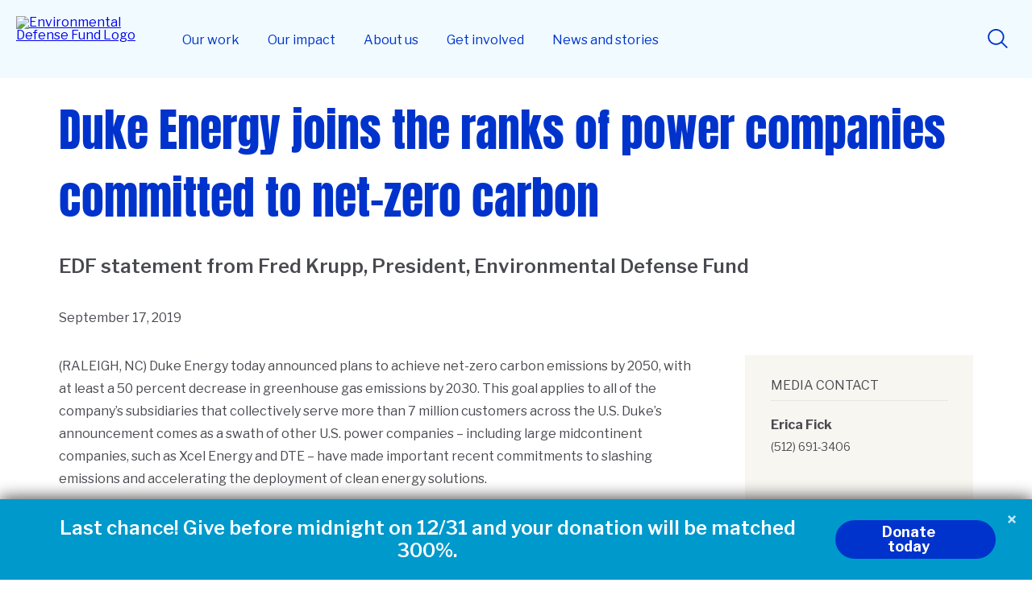

--- FILE ---
content_type: text/html; charset=UTF-8
request_url: https://www.edf.org/media/duke-energy-joins-ranks-power-companies-committed-net-zero-carbon
body_size: 144739
content:
<!DOCTYPE html>
<html lang="en" dir="ltr" prefix="og: https://ogp.me/ns#">
  <head data-admin="false" data-page-type="" data-focus="" data-status="200" data-nid="23623">

        <link rel="preconnect" href="https://fonts.gstatic.com" crossorigin>

        
        <style>@charset "UTF-8";code,pre{font-family:Courier New,DejaVu Sans Mono,monospace}.item-list ul li{list-style:inherit}.item-list ul li,li.collapsed,li.expanded,li.leaf,ul.menu li{margin:0;padding:0}ul{list-style-type:disc}ul ul{list-style-type:circle}ul ul ul{list-style-type:square}ul ul ul ul{list-style-type:circle}ol{list-style-type:decimal}ol ol{list-style-type:lower-alpha}ol ol ol{list-style-type:decimal}ol li,ul li{margin:0}dd,dt{margin:0;padding:0}table{border-collapse:collapse}tbody th,th,thead th{border-bottom:none;padding:0;text-align:left}tbody{border-top:none}abbr{cursor:help;white-space:nowrap}.created{border:none;cursor:auto;white-space:normal}img{border:0;height:auto;max-width:100%}form{margin:0;padding:0}@font-face{font-display:swap;font-family:Anton;font-stretch:normal;font-style:normal;font-weight:400;src:url(https://use.typekit.net/af/df315a/00000000000000007735a122/30/l?primer=7fa3915bdafdf03041871920a205bef951d72bf64dd4c4460fb992e3ecc3a862&fvd=n4&v=3) format("woff2"),url(https://use.typekit.net/af/df315a/00000000000000007735a122/30/d?primer=7fa3915bdafdf03041871920a205bef951d72bf64dd4c4460fb992e3ecc3a862&fvd=n4&v=3) format("woff"),url(https://use.typekit.net/af/df315a/00000000000000007735a122/30/a?primer=7fa3915bdafdf03041871920a205bef951d72bf64dd4c4460fb992e3ecc3a862&fvd=n4&v=3) format("opentype")}@font-face{font-display:swap;font-family:Libre Franklin;font-style:normal;font-weight:200 900;src:url(https://fonts.gstatic.com/s/librefranklin/v20/jizDREVItHgc8qDIbSTKq4XkRiUf2zcZiVbJ.woff2) format("woff2");unicode-range:U+00??,U+0131,U+0152-0153,U+02bb-02bc,U+02c6,U+02da,U+02dc,U+0304,U+0308,U+0329,U+2000-206f,U+20ac,U+2122,U+2191,U+2193,U+2212,U+2215,U+feff,U+fffd}.section-header__heading{font-family:Anton,sans-serif;font-size:2.5rem;font-size:clamp(2rem,1.5625rem + 1.25vw,2.5rem);font-weight:400;line-height:1.5}.button,.show-hide label,.site-footer .link-column dt,a.button{font-family:Libre Franklin,sans-serif;font-size:1.125rem;font-size:clamp(1rem,.890625rem + .3125vw,1.125rem);font-weight:700;line-height:1.5}.block-header__heading,form label.form-text-label{font-family:Libre Franklin,sans-serif;font-size:.875rem;font-weight:400;letter-spacing:.03rem;line-height:1.5}.c-block .intro,.c-block .intro p,.intro,.intro p{font-family:Libre Franklin,sans-serif;font-size:1.375rem;font-weight:400;line-height:1.7}.c-block .section-header__description,.section-header__description,.section-subtitle{font-family:Libre Franklin,sans-serif;font-size:1.25rem;font-weight:400;line-height:1.8}form input.form-text{font-size:1.125rem}form .formError,form input.form-text{font-family:Libre Franklin,sans-serif;font-weight:400;line-height:1.8}form .formError{font-size:.875rem;letter-spacing:.03125rem}.site-footer .copyright p{font-family:Libre Franklin,sans-serif;font-size:.75rem;font-weight:400;letter-spacing:.03125rem;line-height:1.5}ol li a,p a,ul li a{color:#494a50;text-decoration:underline;text-decoration-thickness:.05em;text-underline-offset:.2em}ol li a:hover,p a:hover,ul li a:hover{color:#335aff}.button,.show-hide label,a.button{color:#fff;text-decoration:none}.button:hover,.show-hide label:hover{color:#fff}@-webkit-keyframes spin{to{-webkit-transform:rotate(270deg);transform:rotate(270deg)}}@keyframes spin{to{-webkit-transform:rotate(270deg);transform:rotate(270deg)}}a,abbr,acronym,address,applet,big,blockquote,body,caption,cite,code,dd,del,dfn,div,dl,dt,em,fieldset,figure,font,form,h1,h2,h3,h4,h5,h6,html,iframe,img,ins,kbd,label,legend,object,p,q,s,samp,small,span,strike,strong,sub,sup,table,tbody,td,tfoot,th,thead,tr,tt,var{border:0;font-weight:400;margin:0;padding:0}body{line-height:1;margin:0 auto;position:relative}hr{background:transparent;border:none;height:0;line-height:0;overflow:hidden}strong{font-weight:700}table{border-collapse:separate;border-spacing:0}caption,td,th{font-weight:400;text-align:left}blockquote:after,blockquote:before,q:after,q:before{content:""}blockquote,q{quotes:"“" "”" "‘" "’"}blockquote ol:last-child,blockquote p:last-child,blockquote ul:last-child{margin-bottom:0}img[width="1"][height="1"]{display:none}p{margin-bottom:2rem}ol li,ul li{color:#494a50}.list-local-tasks__item a{color:#335aff}.skip-to-main-content.focusable:focus{position:absolute!important;clip:unset;background:#fff;font-size:12px;height:auto;left:20px;padding:.25em;top:20px;width:auto;z-index:50}*{-webkit-font-smoothing:antialiased;-moz-osx-font-smoothing:grayscale}body,button,input{font-family:Libre Franklin,sans-serif}ul{-webkit-padding-start:1rem;padding-inline-start:1rem}iframe:where(.media-oembed-content),iframe[src*="www.youtube.com"]{aspect-ratio:16/9;display:block;height:auto;width:100%}form .formError{background:url(/themes/edf2020/images/optimized/error-warning.svg) no-repeat 0 5%;color:#df1d37;margin-bottom:.5rem;padding-left:1.5rem}form label.form-text-label{text-transform:uppercase}form input.form-text{border:2px solid #03c;border-radius:2px;max-width:100%;padding:0 0 0 1rem}form input.form-text:active,form input.form-text:focus{border-color:#335aff;-webkit-box-shadow:0 0 0 1px #335aff;box-shadow:0 0 0 1px #335aff;outline:none}form input.button:focus{outline:none}.hide{display:none}.float-left{float:left;margin:0 1.5rem 1.5rem 0}.float-right{float:right;margin:0 0 1.5rem 1.5rem}.float-none{float:none}.align-right{text-align:right}.align-center{text-align:center}.display-block{display:block}.display-inline{display:inline}.display-inline-block{display:inline-block}.display-flex{display:-webkit-box;display:-ms-flexbox;display:flex}.display-none,.display-print-only,.element-hidden{display:none}.element-invisible{position:absolute!important;clip:rect(1px 1px 1px 1px)}.element-center{margin:0 auto}.dialog-off-canvas-main-canvas{position:relative}.unpublished>.dialog-off-canvas-main-canvas>main{background-color:#fdeded}.c-block--full-bleed .c-block__inner{max-width:1450px;padding:0 60px;width:100vw!important}.button,.show-hide label,a.button{-webkit-appearance:none;-moz-appearance:none;appearance:none;background-color:#03c;border:3px solid transparent;border-radius:24px;-webkit-box-sizing:border-box;box-sizing:border-box;display:-webkit-box;display:-ms-flexbox;display:flex;height:3rem;line-height:0;margin:1rem auto;padding:0 45px 0 29px;-webkit-transition:all .15s ease-in;transition:all .15s ease-in;-webkit-box-orient:vertical;-webkit-box-direction:normal;-ms-flex-direction:column;flex-direction:column;-webkit-box-pack:center;-ms-flex-pack:center;justify-content:center;position:relative;width:-webkit-fit-content;width:-moz-fit-content;width:fit-content;z-index:0}.button.c-site-nav__link,.show-hide label.c-site-nav__link,a.button.c-site-nav__link{padding:9px 21px}.button:active,.button:focus,.button:hover,.show-hide label:active,.show-hide label:focus,.show-hide label:hover,a.button:active,a.button:focus,a.button:hover{outline:none;-webkit-transition:all .15s ease-out;transition:all .15s ease-out}.button:after,.show-hide label:after,a.button:after{background:url(../images/optimized/arrow-right-white.svg) no-repeat 50%;background-size:cover;content:"";height:16px;margin-top:-8px;position:absolute;right:1.5rem;top:50%;-webkit-transition:all .15s ease-out;transition:all .15s ease-out;width:16px}.button:hover,.show-hide label:hover,a.button:hover{background-color:#335aff;-webkit-box-shadow:0 0 0 3px #335aff;box-shadow:0 0 0 3px #335aff}.button:active,.show-hide label:active,a.button:active{background-color:#335aff}.button:focus,.show-hide label:focus,a.button:focus{border:3px solid #fff;-webkit-box-shadow:0 0 0 3px #03c;box-shadow:0 0 0 3px #03c}.button.disabled,.show-hide label.disabled,a.button.disabled{opacity:.45;pointer-events:none}.button--light,a.button--light{background-color:#fff;color:#03c}.button--light:after,a.button--light:after{background:url(../images/optimized/arrow-right-blue.svg) no-repeat 50%}.button--light:active,a.button--light:active{background-color:#fff;color:#335aff}.button--light:hover,a.button--light:hover{background-color:#fff;-webkit-box-shadow:0 0 0 3px #fff;box-shadow:0 0 0 3px #fff;color:#335aff}.button--light:focus,a.button--light:focus{border:3px solid #335aff;-webkit-box-shadow:0 0 0 3px #fff;box-shadow:0 0 0 3px #fff;color:#335aff}.button--light:focus:after,a.button--light:focus:after{background:url(../images/optimized/arrow-right-blue.svg) no-repeat 50%}.button--light:active,.button--light:hover,a.button--light:active,a.button--light:hover{color:#335aff}.button--light:active:after,.button--light:hover:after,a.button--light:active:after,a.button--light:hover:after{background:url(../images/optimized/arrow-right-blue.svg) no-repeat 50%}.button.button--light-blue,.show-hide label.button--light-blue,a.button.button--light-blue{background-color:#c8e8f7;color:#03c}.button.button--light-blue:after,.show-hide label.button--light-blue:after,a.button.button--light-blue:after{background:url(../images/optimized/arrow-right-blue.svg) no-repeat 50%}.button.button--light-blue:active,.show-hide label.button--light-blue:active,a.button.button--light-blue:active{background-color:#a4dbf5;color:#03c}.button.button--light-blue:focus,.button.button--light-blue:hover,.show-hide label.button--light-blue:focus,.show-hide label.button--light-blue:hover,a.button.button--light-blue:focus,a.button.button--light-blue:hover{background-color:#a4dbf5;-webkit-box-shadow:0 0 0 3px #a4dbf5;box-shadow:0 0 0 3px #a4dbf5}.button.button--light-blue:focus:after,.show-hide label.button--light-blue:focus:after,a.button.button--light-blue:focus:after{background:url(../images/optimized/arrow-right-blue.svg) no-repeat 50%}.button.button--light-blue:active,.button.button--light-blue:hover,.show-hide label.button--light-blue:active,.show-hide label.button--light-blue:hover,a.button.button--light-blue:active,a.button.button--light-blue:hover{color:#03c}.button.button--light-blue:active:after,.button.button--light-blue:hover:after,.show-hide label.button--light-blue:active:after,.show-hide label.button--light-blue:hover:after,a.button.button--light-blue:active:after,a.button.button--light-blue:hover:after{background:url(../images/optimized/arrow-right-blue.svg) no-repeat 50%}.button.button--light-green,.show-hide label.button--light-green,a.button.button--light-green{background-color:#a1e214;color:#202020}.button.button--light-green:after,.show-hide label.button--light-green:after,a.button.button--light-green:after{background:url(../images/optimized/arrow-right-black.svg) no-repeat 50%}.button.button--light-green:active,.show-hide label.button--light-green:active,a.button.button--light-green:active{background-color:#d0f089;color:#202020}.button.button--light-green:focus,.button.button--light-green:hover,.show-hide label.button--light-green:focus,.show-hide label.button--light-green:hover,a.button.button--light-green:focus,a.button.button--light-green:hover{background-color:#d0f089;-webkit-box-shadow:0 0 0 3px #d0f089;box-shadow:0 0 0 3px #d0f089}.button.button--light-green:focus:after,.show-hide label.button--light-green:focus:after,a.button.button--light-green:focus:after{background:url(../images/optimized/arrow-right-black.svg) no-repeat 50%}.button.button--light-green:active,.button.button--light-green:hover,.show-hide label.button--light-green:active,.show-hide label.button--light-green:hover,a.button.button--light-green:active,a.button.button--light-green:hover{color:#202020}.button.button--light-green:active:after,.button.button--light-green:hover:after,.show-hide label.button--light-green:active:after,.show-hide label.button--light-green:hover:after,a.button.button--light-green:active:after,a.button.button--light-green:hover:after{background:url(../images/optimized/arrow-right-black.svg) no-repeat 50%}.button--simple,.button.buttonBlue,.show-hide label.buttonBlue,a.button--simple,a.button.buttonBlue{padding:0 48px}.button--simple:after,.button.buttonBlue:after,.show-hide label.buttonBlue:after,a.button--simple:after,a.button.buttonBlue:after{display:none}.button--center,a.button--center{margin-left:auto;margin-right:auto}input[type=submit]{background-position-x:calc(100% - 25px);background-position-y:calc(50% - 1px);background-repeat:no-repeat;background-size:16px;padding:0 3rem 0 2rem}input[type=submit]:after,input[type=submit]:before{display:none}input[type=submit].button{background-image:url(../images/optimized/arrow-right-white.svg)}input[type=submit].button--default{background-image:url(../images/optimized/arrow-right-white.svg)!important;width:auto}input[type=submit].button--light{width:auto}.front input[type=submit],input[type=submit].button--light{background-image:url(../images/optimized/arrow-right-blue.svg)}.front input[type=submit]{background-position-x:calc(100% - 25px)}.front input[type=submit]:active,.front input[type=submit]:hover{background-image:url(../images/optimized/arrow-right-blue.svg)}ol.list-unstyled,ul.list-unstyled{list-style:none;margin:0;padding:0}.lazy{left:-9999px;position:absolute}.cursor-arrow,.cursor-point{cursor:pointer}.focus--none:focus{outline:0}.show-hide label{cursor:pointer;display:-webkit-inline-box!important;display:-ms-inline-flexbox!important;display:inline-flex!important;padding:0 2rem!important}.show-hide label:after{content:none!important}.show-hide__content{height:auto;max-height:0;opacity:0;overflow:hidden;-webkit-transition:all .15s ease-out;transition:all .15s ease-out}.show-hide input{left:-999em;position:absolute}.show-hide input[type=checkbox]:checked+div{max-height:unset;opacity:1}.underline{color:inherit;position:relative}.underline:after{background-color:#a1e214;bottom:5px;content:"";display:inline-block;height:5px;left:0;position:absolute;width:100%;z-index:-1}.underline--blue:after{background-color:#03c}.underline--cyan:after{background-color:#3cf}.underline--ultramarine:after{background-color:#335aff}.visually-hidden{overflow:hidden;position:absolute!important;clip:rect(1px,1px,1px,1px);height:1px;width:1px;word-wrap:normal}.close-button{background:url(/themes/edf2020/images/optimized/close--circle.svg) 0 0 no-repeat;background-size:contain;border:0;cursor:pointer;font-size:0;height:30px;position:absolute;right:0;top:0;-webkit-transition:all .15s linear;transition:all .15s linear;width:30px;z-index:100}.close-button:focus,.close-button:hover{-webkit-transform:scale(1.125);-ms-transform:scale(1.125);transform:scale(1.125)}.text-blue{color:#03c}.text-blue-hover:hover{color:#03c;text-decoration:none}.text-xxl{font-size:3.5rem}.text-xl,.text-xxl{font-family:Anton,sans-serif;font-weight:400;line-height:1.5}.text-xl{font-size:2.5rem}.text-l{font-family:Anton,sans-serif;font-size:2rem;font-weight:400;line-height:1.5}.text-m{font-size:1.5rem}.text-m,.text-s{font-family:Libre Franklin,sans-serif;font-weight:400;line-height:1.8}.text-s{font-size:1.125rem}.text-xs{font-size:.875rem;line-height:1.8}.text-xs,.text-xxs{font-family:Libre Franklin,sans-serif;font-weight:400}.text-xxs{font-size:.75rem;line-height:1.5}.text-upper{text-transform:uppercase}.text-plain{text-decoration:none}.text-bold{font-weight:700}.m-0{margin:0}.m-1{margin:.25rem}.m-2{margin:.5rem}.m-4{margin:1rem}.m-6{margin:1.5rem}.m-8{margin:2rem}.m-12{margin:3rem}.m-16{margin:4rem}.m-24{margin:6rem}.mt-0{margin-top:0}.mt-1{margin-top:.25rem}.mt-2{margin-top:.5rem}.mt-4{margin-top:1rem}.mt-6{margin-top:1.5rem}.mt-8{margin-top:2rem}.mt-12{margin-top:3rem}.mt-16{margin-top:4rem}.mt-24{margin-top:6rem}.mb-0{margin-bottom:0}.mb-1{margin-bottom:.25rem}.mb-2{margin-bottom:.5rem}.mb-4{margin-bottom:1rem}.mb-6{margin-bottom:1.5rem}.mb-8{margin-bottom:2rem}.mb-12{margin-bottom:3rem}.mb-16{margin-bottom:4rem}.mb-24{margin-bottom:6rem}.ml-0{margin-left:0}.ml-1{margin-left:.25rem}.ml-2{margin-left:.5rem}.ml-4{margin-left:1rem}.ml-6{margin-left:1.5rem}.ml-8{margin-left:2rem}.ml-12{margin-left:3rem}.ml-16{margin-left:4rem}.ml-24{margin-left:6rem}.mr-0{margin-right:0}.mr-1{margin-right:.25rem}.mr-2{margin-right:.5rem}.mr-4{margin-right:1rem}.mr-6{margin-right:1.5rem}.mr-8{margin-right:2rem}.mr-12{margin-right:3rem}.mr-16{margin-right:4rem}.mr-24{margin-right:6rem}.p-0{padding:0}.p-1{padding:.25rem}.p-2{padding:.5rem}.p-4{padding:1rem}.p-6{padding:1.5rem}.p-8{padding:2rem}.p-12{padding:3rem}.p-16{padding:4rem}.p-24{padding:6rem}.pt-0{padding-top:0}.pt-1{padding-top:.25rem}.pt-2{padding-top:.5rem}.pt-4{padding-top:1rem}.pt-6{padding-top:1.5rem}.pt-8{padding-top:2rem}.pt-12{padding-top:3rem}.pt-16{padding-top:4rem}.pt-24{padding-top:6rem}.pb-0{padding-bottom:0}.pb-1{padding-bottom:.25rem}.pb-2{padding-bottom:.5rem}.pb-4{padding-bottom:1rem}.pb-6{padding-bottom:1.5rem}.pb-8{padding-bottom:2rem}.pb-12{padding-bottom:3rem}.pb-16{padding-bottom:4rem}.pb-24{padding-bottom:6rem}.pl-0{padding-left:0}.pl-1{padding-left:.25rem}.pl-2{padding-left:.5rem}.pl-4{padding-left:1rem}.pl-6{padding-left:1.5rem}.pl-8{padding-left:2rem}.pl-12{padding-left:3rem}.pl-16{padding-left:4rem}.pl-24{padding-left:6rem}.pr-0{padding-right:0}.pr-1{padding-right:.25rem}.pr-2{padding-right:.5rem}.pr-4{padding-right:1rem}.pr-6{padding-right:1.5rem}.pr-8{padding-right:2rem}.pr-12{padding-right:3rem}.pr-16{padding-right:4rem}.pr-24{padding-right:6rem}.border-gray{border-bottom:1px solid #d8d5d3;margin-bottom:.5rem;padding-bottom:1rem}.border-none{border:none!important}.grid{display:grid;grid-gap:16px}.grid--1-column{grid-template-columns:1fr;grid-gap:0}.grid--2-column{grid-template-columns:1fr 1fr}.grid--3-column{grid-template-columns:1fr 1fr 1fr}.grid--4-column{grid-template-columns:1fr 1fr 1fr 1fr}*{-webkit-box-sizing:border-box;box-sizing:border-box}body{max-width:100%}.layout,.layout__container>.c-block>.c-block__inner{border-top:4px solid #03c}.c-block--banner-header+.layout,.c-block--hero-banner+.c-block .c-block__inner,.c-block--hero-banner+.layout,.c-block--hero-banner-headline+.layout,.c-block--mid-tier-interior-page-hero+.c-block .c-block__inner,.c-block--mid-tier-interior-page-hero+.layout,.c-block--top-tier-interior-page-hero+.c-block .c-block__inner,.c-block--top-tier-interior-page-hero+.layout,.front .layout,.front .layout__container>.c-block>.c-block__inner,.layout--no-border{border-top:none}.c-block--limit-length>.c-block__inner{border-top:none!important}.front .c-block__inner .section-header__heading{text-align:center}.front .c-block__inner .section-header__description{margin:0 0 48px;text-align:center;width:100%}.layout__region--first{padding-right:4rem}.layout--section-flex-75-25~.layout--section-flex-75-25 .layout__region--second,.layout--twocol-section:not(:nth-child(2)) .layout__region--second{padding-top:6rem}.breakout-container{-webkit-box-sizing:border-box;box-sizing:border-box;margin-left:calc(50% - 50vw);margin-right:calc(50% - 50vw);max-width:100vw;overflow-x:hidden;padding:0 40px;position:relative;-webkit-transform:translate(calc(50% - 50vw));-ms-transform:translate(calc(50% - 50vw));transform:translate(calc(50% - 50vw));width:100vw}.breakout-container--full{padding:0}.site-header{background:#f1fbff;display:grid;left:0;position:fixed;right:0;top:0;-webkit-transition:transform .3s ease!important;transition:transform .3s ease!important;z-index:31}.site-header button{cursor:pointer}.site-header .donate-and-search,.site-header .logo-holder{display:-webkit-box;display:-ms-flexbox;display:flex;-webkit-box-align:center;-ms-flex-align:center;align-items:center}.site-header--hide{-webkit-transform:translateY(-100%)!important;-ms-transform:translateY(-100%)!important;transform:translateY(-100%)!important}.topnav-blursheet{backdrop-filter:blur(6px);background:hsla(0,0%,100%,.5);display:none;inset:0;position:fixed;z-index:30}.topnav-padding-offset{position:relative;width:100%}html{scroll-behavior:smooth}html.topnav-prevents-scrolling{overflow:hidden}.topnav-drawer{bottom:0;color:#494a50;font-family:Libre Franklin,sans-serif;left:0;line-height:150%;position:fixed;width:100%;z-index:32}.topnav-drawer button{cursor:pointer}.topnav-drawer_pages a{color:#03c;font-weight:700;text-decoration:none}.topnav-drawer_pages a:hover{color:#202020;text-decoration:underline}.topnav-drawer_pages .primary-page{display:block;font-size:2.75rem;font-weight:700;line-height:110%;margin-bottom:.5em}.topnav-drawer_pages .primary-page a:focus{border:none;outline:none}.topnav-drawer_pages .primary-page a:focus-visible{border-radius:2px;outline:2px solid #03c}.topnav-drawer_pages .page-group,.topnav-drawer_pages .pages-overview{margin-bottom:40px}.topnav-drawer_pages .page-group ul{display:grid;gap:10px;grid-template-columns:repeat(2,1fr);list-style:none;margin:unset;padding:unset}.topnav-drawer_pages .page-group .primary{font-size:2rem;grid-column:span 2;line-height:1.2;padding:1rem 0}.topnav-drawer_pages .page-group .primary a{font-weight:700}.topnav-drawer_pages .page-group .primary a:focus{border:none;outline:none}.topnav-drawer_pages .page-group .primary a:focus-visible{border-radius:2px;outline:2px solid #03c}.topnav-drawer_pages .page-group .secondary a:focus{border:none;outline:none}.topnav-drawer_pages .page-group .secondary a:focus-visible{border-radius:2px;outline:2px solid #03c}.topnav-drawer_pages .page-group .secondary a{font-weight:700}.topnav-drawer_articles .featured-title{display:block;font-size:1.875rem;font-weight:700;margin-bottom:20px}.topnav-drawer_articles .articles{display:grid;gap:20px;grid-template-columns:1fr}.topnav-drawer_articles article{background:#fff;overflow:hidden;position:relative}.topnav-drawer_articles article .article-title{font-size:1.3125rem;padding:1.25rem .75rem}.topnav-drawer_articles article .article-title a{color:#494a50;font-weight:700;text-decoration:none}.topnav-drawer_articles article .article-title a:after{content:"";inset:0;position:absolute}.topnav-drawer_articles article img{display:block;height:auto;margin:unset;-webkit-transition:-webkit-transform .5s ease;transition:-webkit-transform .5s ease;transition:transform .5s ease;transition:transform .5s ease,-webkit-transform .5s ease;width:100%}.topnav-drawer_articles article:hover img{-webkit-transform:scale(1.05);-ms-transform:scale(1.05);transform:scale(1.05)}.topnav-drawer .close-drawer-holder{position:relative}.topnav-drawer .close-button{right:20px;top:20px;visibility:hidden}.site-footer{background:#d9eff9;clear:both;color:#494a50;font-family:Libre Franklin,sans-serif;padding-bottom:40px;padding-top:60px}.site-footer .inner{margin-left:auto;margin-right:auto;max-width:1134px}.site-footer ul{list-style:none;margin:unset;padding:unset}.site-footer .first-columns{display:grid;gap:40px;padding-bottom:30px}.site-footer .branding-column{display:grid;grid-template-columns:1fr}.site-footer .social-networks li{display:-webkit-inline-box;display:-ms-inline-flexbox;display:inline-flex;margin-right:.75em}.site-footer .social-networks li a{color:#03c}.site-footer .social-networks li a:hover{color:#029eda}.site-footer .social-networks li svg{fill:currentcolor;height:1.75rem;width:1.75rem}.site-footer .link-column dt,.site-footer .link-column li{margin-bottom:1em}.site-footer .link-column a{color:#03c;text-decoration:none}.site-footer .link-column a:hover{text-decoration:underline}.site-footer .second-columns{border-top:1px solid rgba(0,0,0,.25);display:grid;gap:40px;padding-top:30px}.site-footer .second-columns a{font-weight:700;text-decoration:none}.site-footer .second-columns a:focus,.site-footer .second-columns a:hover{color:currentcolor;text-decoration:underline}.site-footer .last-links li{display:inline-block;margin-right:1em}.site-footer .copyright{padding-right:20px}.site-footer .copyright p{line-height:150%;margin-bottom:1.5em}.toolbar-horizontal{padding-top:39px!important}.toolbar-horizontal .site-header{top:39px}.toolbar-horizontal .site-header .topnav-verticals{top:110px}.toolbar-horizontal.toolbar-tray-open{padding-top:79px!important}.toolbar-horizontal.toolbar-tray-open .site-header{top:79px}.toolbar-horizontal.toolbar-tray-open .site-header .topnav-verticals{top:150px}.toolbar-vertical{padding-top:39px!important}.toolbar-vertical .site-header{top:39px}.section-header__heading{color:#03c;font-size:clamp(1.6rem,.8125rem + 2.25vw,2.5rem);margin:1rem 0 2rem;padding:0}.section-header{color:#494a50;font-family:Anton,sans-serif;font-size:clamp(2.5rem,3.25vw,3.125rem);line-height:clamp(2rem,130%,44px);margin:1rem 0 .5rem;padding:0}.section-subtitle{color:#494a50;margin:1rem 10rem}.block-header__heading{color:#494a50;margin:0 0 1.5rem;text-transform:uppercase}.c-block .intro,.c-block .intro p,.intro,.intro p{color:#494a50;padding:0}.c-block .intro p,.intro p{margin-bottom:2rem}.c-block .section-header__description,.section-header__description{color:#494a50;margin:0 0 3rem;padding:0}.c-block .section-header__description li,.c-block .section-header__description p:not(.intro),.section-header__description li,.section-header__description p:not(.intro){font-size:inherit}.section-header--views-page .section-header__heading{margin-bottom:0}.section-header--views-page .section-header__description{margin-bottom:0;padding-bottom:0}@media screen and (min-width:761px){html{overflow-x:hidden}.topMarg100{margin-top:100px}.has-sidebar{display:-webkit-box;display:-ms-flexbox;display:flex}.has-sidebar>.layout-sidebar{-webkit-box-flex:0;-ms-flex:0 1 33.333%;flex:0 1 33.333%}.has-sidebar>.layout-sidebar--left{-webkit-box-ordinal-group:1;-ms-flex-order:0;margin-right:2rem;order:0}.has-sidebar>.layout-sidebar--right{-webkit-box-ordinal-group:2;-ms-flex-order:1;margin-left:2rem;order:1}.has-sidebar>.layout-content{-webkit-box-flex:0;-ms-flex:0 1 66.666%;flex:0 1 66.666%}}@media screen and (max-width:760px){html{position:static;right:0}.hide--small{display:none}.button,.show-hide label,a.button{width:100%}.grid--2-column,.grid--3-column,.grid--4-column{grid-template-columns:1fr;grid-gap:0}.layout,.layout-content>.c-block>.c-block__inner,.layout__container>.c-block>.c-block__inner,.slideshow__wrapper .c-block--hero-multiitem-carousel .c-block__inner,.slideshow__wrapper>.c-block__inner,main.has-sidebar,main.no-sidebar>.layout-content>.layout-view-page{margin:0 auto;width:90%}.layout--twocol-section{display:block;margin:0 auto;width:90%}.layout__region--first{padding-right:0}.layout--section-flex-75-25~.layout--section-flex-75-25 .layout__region--second,.layout--twocol-section:not(:nth-child(2)) .layout__region--second{padding:0}.layout__region--second{border-top:0}.topnav-drawer_pages .page-group ul{display:block}.topnav-drawer_pages .page-group .primary,.topnav-drawer_pages .page-group .secondary{margin:0}.topnav-drawer_pages .page-group .secondary a{display:block;padding:.75rem 0}.section-header{line-height:clamp(3.3rem,130%,44px);margin:1rem 2rem}.section-subtitle{margin:1rem}}@media screen and (min-width:1160px){.hide--wide{display:none}.layout,.layout-content>.c-block>.c-block__inner,.layout__container>.c-block>.c-block__inner,.slideshow__wrapper .c-block--hero-multiitem-carousel .c-block__inner,.slideshow__wrapper>.c-block__inner,main.has-sidebar,main.no-sidebar>.layout-content>.layout-view-page{margin:0 auto;width:1134px}}@media screen and (min-width:761px) and (max-width:1159px){.hide--narrow{display:none}.grid--3-column,.grid--4-column{grid-template-columns:1fr 1fr}.layout,.layout-content>.c-block>.c-block__inner,.layout__container>.c-block>.c-block__inner,.slideshow__wrapper .c-block--hero-multiitem-carousel .c-block__inner,.slideshow__wrapper>.c-block__inner,main.has-sidebar,main.no-sidebar>.layout-content>.layout-view-page{margin:0 auto;width:90%}.section-subtitle{margin:1rem 5rem}}@media (prefers-reduced-motion){:hover{-webkit-transform:none;-ms-transform:none;transform:none}}@media (-ms-high-contrast:active),(-ms-high-contrast:none){.grid{display:-webkit-box;display:-ms-flexbox;display:flex;-webkit-box-orient:horizontal;-webkit-box-direction:normal;-ms-flex-flow:row wrap;flex-flow:row wrap}.layout--twocol-section.layout--twocol-section--25-75>.layout__region--first,.layout--twocol-section.layout--twocol-section--75-25>.layout__region--second{-webkit-box-flex:0;-ms-flex:0 1 24%;flex:0 1 24%}.layout--twocol-section.layout--twocol-section--25-75>.layout__region--second,.layout--twocol-section.layout--twocol-section--75-25>.layout__region--first{-webkit-box-flex:0;-ms-flex:0 1 74%;flex:0 1 74%}.layout__region--first{padding-right:22px}}@media screen and (min-width:40em) and (max-width:1159px){.layout--twocol-section.layout--twocol-section--25-75>.layout__region--first,.layout--twocol-section.layout--twocol-section--75-25>.layout__region--second{-webkit-box-flex:0;-ms-flex:0 1 33%;flex:0 1 33%}.layout--twocol-section.layout--twocol-section--25-75>.layout__region--second,.layout--twocol-section.layout--twocol-section--75-25>.layout__region--first{-webkit-box-flex:0;-ms-flex:0 1 67%;flex:0 1 67%}}@media (max-width:1200px){.site-header{grid-template-columns:60px 1fr 130px;height:71px}.site-header .hamburger-holder{display:-webkit-box;display:-ms-flexbox;display:flex;padding:10px;-webkit-box-align:center;-ms-flex-align:center;align-items:center}.site-header .hamburger-toggle{background:transparent;border:none;border-radius:6px;height:42px;position:relative;width:40px}.site-header .hamburger-toggle .line{background-color:#03c;border-radius:6px;display:block;height:5px;left:2px;position:absolute;-webkit-transition:all .3s ease;transition:all .3s ease;width:36px}.site-header .hamburger-toggle .line.top{top:6px;-webkit-transform-origin:top left;-ms-transform-origin:top left;transform-origin:top left}.site-header .hamburger-toggle .line.middle{top:calc(50% - 3px)}.site-header .hamburger-toggle .line.bottom{bottom:6px;-webkit-transform-origin:bottom left;-ms-transform-origin:bottom left;transform-origin:bottom left}.site-header .hamburger-toggle.active{background:#d8f5ff}.site-header .hamburger-toggle.active .line{left:3px;width:37.4px}.site-header .hamburger-toggle.active .line.top{-webkit-transform:rotate(45deg) translateY(-4px) translateX(4px);-ms-transform:rotate(45deg) translateY(-4px) translateX(4px);transform:rotate(45deg) translateY(-4px) translateX(4px)}.site-header .hamburger-toggle.active .line.middle{opacity:0;-webkit-transform:translateX(-200%);-ms-transform:translateX(-200%);transform:translateX(-200%)}.site-header .hamburger-toggle.active .line.bottom{-webkit-transform:rotate(-45deg) translateY(4px) translateX(4px);-ms-transform:rotate(-45deg) translateY(4px) translateX(4px);transform:rotate(-45deg) translateY(4px) translateX(4px)}.site-header .logo-holder img{max-height:40px;max-width:100%}.site-header .logo-holder .logomark{display:none}.site-header .logo-holder .site-logo__link{padding:10px}.site-header .topnav-verticals{background:#f1fbff;left:-400px;margin:0;max-width:400px;padding:0 2rem 2rem;position:fixed;top:71px;-webkit-transform:translateX(0);-ms-transform:translateX(0);transform:translateX(0);-webkit-transition:-webkit-transform .3s ease;transition:-webkit-transform .3s ease;transition:transform .3s ease;transition:transform .3s ease,-webkit-transform .3s ease;width:100%}.site-header .topnav-verticals .vertical{border-top:1px solid #3cf;list-style:none}.site-header .topnav-verticals .vertical:last-child{border-bottom:1px solid #3cf}.site-header .topnav-verticals .c-site-nav__button,.site-header .topnav-verticals .vertical-toggle{display:-webkit-box;display:-ms-flexbox;display:flex;width:100%;-webkit-box-pack:justify;-ms-flex-pack:justify;background:transparent;border:none;color:#03c;font-family:Libre Franklin,sans-serif;font-size:1.5rem;font-weight:700;justify-content:space-between;padding:.4em;text-decoration:none}.site-header .topnav-verticals .c-site-nav__button span,.site-header .topnav-verticals .vertical-toggle span{color:#03c;font-weight:700}.site-header .topnav-verticals .c-site-nav__button:after,.site-header .topnav-verticals .vertical-toggle:after{content:"→"}.site-header .topnav-verticals .c-site-nav__button{line-height:2rem}.site-header .topnav-verticals.visible{-webkit-transform:translateX(100%);-ms-transform:translateX(100%);transform:translateX(100%)}.site-header .topnav-verticals .search-form-holder{list-style:none;padding:1.5em .5em 0}.site-header .topnav-verticals .search-form-holder form{position:relative}.site-header .topnav-verticals .search-form-holder input{border:1px solid #72757e;border-radius:1.5em;display:block;font-size:1.25rem;padding:.25em .75em;width:100%}.site-header .topnav-verticals .search-form-holder input::-webkit-search-cancel-button{margin-right:40px}.site-header .topnav-verticals .search-form-holder input:focus{border-color:#335aff;color:#335aff}.site-header .topnav-verticals .search-form-holder input:focus::-webkit-input-placeholder{color:#99adff}.site-header .topnav-verticals .search-form-holder input:focus::-moz-placeholder{color:#99adff}.site-header .topnav-verticals .search-form-holder input:focus:-ms-input-placeholder{color:#99adff}.site-header .topnav-verticals .search-form-holder input:focus::-ms-input-placeholder{color:#99adff}.site-header .topnav-verticals .search-form-holder input:focus::placeholder{color:#99adff}.site-header .topnav-verticals .search-form-holder button{background:#03c;border:none;border-bottom-right-radius:1.5em;border-top-right-radius:1.5em;bottom:0;color:#fff;font-weight:700;padding:0 1em;pointer-events:none;position:absolute;right:0;top:0;visibility:hidden}.site-header .topnav-verticals .search-form-holder button.visible{pointer-events:all;visibility:visible}.site-header .donate-and-search{display:-webkit-box;display:-ms-flexbox;display:flex;padding:10px;-webkit-box-align:center;-ms-flex-align:center;align-items:center;-webkit-box-pack:right;-ms-flex-pack:right;justify-content:right}.site-header .donate-and-search .donate-form.desktop{display:none}.site-header .donate-and-search .button.donate{border-radius:1.5rem;font-size:1rem;height:2.5rem;margin:0;padding:0 1rem;width:6rem}.site-header .donate-and-search .button.donate span{font-weight:700}.site-header .donate-and-search .button.donate:after,.site-header .donate-and-search button.search{display:none}.topnav-padding-offset{height:71px}h2,h3,h4,h5,h6,html{scroll-margin-top:16px}}@media screen and (max-width:499px){.logo-holder{-webkit-box-pack:left;-ms-flex-pack:left;justify-content:left}}@media screen and (min-width:500px) and (max-width:1200px){.logo-holder{-webkit-box-pack:center;-ms-flex-pack:center;justify-content:center}}@media (min-width:1201px){.site-header{grid-template-columns:210px 1fr 260px;height:97px}.site-header .logo-holder img{display:block;height:auto;width:100%}.site-header .logo-holder .logomark{display:none}.site-header .logo-holder .site-logo__link{height:100%;padding:20px}.site-header .hamburger-holder{display:none}.site-header .topnav-verticals{display:block;margin:0;padding:0}.site-header .topnav-verticals li{display:inline-block;margin-bottom:0}.site-header .topnav-verticals .vertical-click{background:transparent;border:none;border-top:3px solid transparent;color:#03c;cursor:pointer;display:-webkit-box;display:-ms-flexbox;display:flex;font-family:Libre Franklin,sans-serif;font-size:1rem;height:97px;padding:1em;text-decoration:none;-webkit-box-align:center;-ms-flex-align:center;align-items:center;line-height:0}.site-header .topnav-verticals .vertical-click--active{border-color:#093}.site-header .topnav-verticals .vertical-click.active,.site-header .topnav-verticals .vertical-click:focus,.site-header .topnav-verticals .vertical-click:hover{background-color:#e8f1fc;border-color:#093}.site-header .donate-and-search{-webkit-box-pack:end;-ms-flex-pack:end;justify-content:flex-end;padding:20px}.site-header .donate-and-search .donate{display:-webkit-inline-box;display:-ms-inline-flexbox;display:inline-flex;margin:0 1rem 0 0}.site-header .donate-and-search button.search{background:transparent;border:none;border-radius:50%;color:#03c;cursor:pointer;height:46px;min-width:46px;padding:10px}.site-header .donate-and-search button.search svg *{fill:currentcolor}.site-header .donate-and-search button.search:hover{background:#335aff;color:#fff}.site-header .donate-and-search .mobile{display:none}.site-header .donate-and-search .topnav-donate-form{display:-webkit-inline-box;display:-ms-inline-flexbox;display:inline-flex;margin-right:1rem;padding:1rem 2.5rem 1rem 1rem;position:relative;z-index:25}.site-header .donate-and-search .topnav-donate-form button,.site-header .donate-and-search .topnav-donate-form select,.site-header .donate-and-search .topnav-donate-form span{font-family:Libre Franklin,sans-serif;position:relative}.site-header .donate-and-search .topnav-donate-form .word{color:#fff;font-size:1.25rem;font-weight:700;line-height:135%;padding-right:.5em;pointer-events:none}.site-header .donate-and-search .topnav-donate-form select{font-size:.85rem;height:1.35rem;margin-top:.25em;padding:unset;width:auto}.site-header .donate-and-search .topnav-donate-form select.amount{border-bottom-right-radius:8px;border-top-right-radius:8px}.site-header .donate-and-search .topnav-donate-form button[type=submit]{background-color:#03c;background-image:url(../images/optimized/arrow-right-white.svg);background-position:center right 16px;background-repeat:no-repeat;background-size:16px;border:none;border-radius:35px;inset:0;position:absolute;-webkit-transition:all .15s ease-out;transition:all .15s ease-out}.site-header .donate-and-search .topnav-donate-form button[type=submit]:hover{background-color:#335aff;-webkit-box-shadow:0 0 0 3px #335aff;box-shadow:0 0 0 3px #335aff}.site-header .donate-and-search .topnav-donate-form button[type=submit]:active{background-color:#335aff}.site-header .donate-and-search .topnav-donate-form[frequency=once] select.amount option:not(.once),.site-header .donate-and-search .topnav-donate-form[frequency=recurring] select.amount option:not(.recurring){display:none}.site-header .donate-and-search .topnav-donate-form.invisible{pointer-events:none;visibility:hidden}.site-header .topnav-search-form{bottom:0;padding-top:20px;position:absolute;right:72px;top:0;z-index:26}.site-header .topnav-search-form input{border:1px solid #72757e;border-bottom-left-radius:1.5em;border-top-left-radius:1.5em;font-size:1.75rem;height:auto;padding:.45em .75em;width:16em}.site-header .topnav-search-form input::-webkit-input-placeholder{font-size:inherit}.site-header .topnav-search-form input::-moz-placeholder{font-size:inherit}.site-header .topnav-search-form input:-ms-input-placeholder{font-size:inherit}.site-header .topnav-search-form input::-ms-input-placeholder{font-size:inherit}.site-header .topnav-search-form input::placeholder{font-size:inherit}.site-header .topnav-search-form input:focus{border-color:#335aff;color:#335aff}.site-header .topnav-search-form input:focus::-webkit-input-placeholder{color:#99adff}.site-header .topnav-search-form input:focus::-moz-placeholder{color:#99adff}.site-header .topnav-search-form input:focus:-ms-input-placeholder{color:#99adff}.site-header .topnav-search-form input:focus::-ms-input-placeholder{color:#99adff}.site-header .topnav-search-form input:focus::placeholder{color:#99adff}.site-header .topnav-search-form{pointer-events:none;-webkit-transform:translateY(-100px);-ms-transform:translateY(-100px);transform:translateY(-100px);-webkit-transition:-webkit-transform .3s ease;transition:-webkit-transform .3s ease;transition:transform .3s ease;transition:transform .3s ease,-webkit-transform .3s ease;visibility:hidden}.site-header .topnav-search-form button{display:none}.site-header .topnav-search-form.visible{pointer-events:all;-webkit-transform:translateY(0);-ms-transform:translateY(0);transform:translateY(0);visibility:visible}.topnav-padding-offset{height:97px}h2,h3,h4,h5,h6,html{scroll-margin-top:16px}}@media (min-width:1201px) and (max-width:1169px){.site-header .donate-and-search .topnav-donate-form{display:none}}@media screen and (max-width:1330px) and (min-width:1201px){body[class*=experiment-impact_nav_teaser] .site-header .topnav-verticals li.c-site-nav__item.vertical{margin-right:0!important}body[class*=experiment-impact_nav_teaser] .site-header .c-site-nav__btn_form,body[class*=experiment-impact_nav_teaser] .site-header .c-site-nav__btn_form select,body[class*=experiment-impact_nav_teaser] .site-header .topnav-verticals .vertical-click{font-size:1rem;font-size:1.25vw!important}}@media (max-width:1120px){.topnav-drawer{background:#f1fbff;overflow:auto;padding:0 40px 40px;pointer-events:none;top:71px;z-index:99}.topnav-drawer .close-drawer-holder{border-bottom:1px solid #3cf;border-top:1px solid #3cf;margin-bottom:20px}.topnav-drawer .close-drawer{display:-webkit-box;display:-ms-flexbox;display:flex;max-width:140px;width:100%;-webkit-box-pack:justify;-ms-flex-pack:justify;background:transparent;border:none;color:#03c;font-family:Libre Franklin,sans-serif;font-size:1.5rem;font-weight:700;justify-content:space-between;padding:.4em}.topnav-drawer .close-drawer:before{content:"←"}.topnav-drawer .close-drawer span{font-weight:700}.topnav-drawer{left:102%;-webkit-transform:translateX(0);-ms-transform:translateX(0);transform:translateX(0);-webkit-transition:-webkit-transform .3s ease-out;transition:-webkit-transform .3s ease-out;transition:transform .3s ease-out;transition:transform .3s ease-out,-webkit-transform .3s ease-out}.topnav-drawer.visible{opacity:1;pointer-events:all;-webkit-transform:translateX(-102%);-ms-transform:translateX(-102%);transform:translateX(-102%)}.toolbar-vertical .site-header .topnav-verticals{top:147px}.toolbar-vertical .topnav-drawer{top:110px}}@media (min-width:1121px){.topnav-drawer{opacity:0;pointer-events:none;top:97px;-webkit-transform:translateX(-666px);-ms-transform:translateX(-666px);transform:translateX(-666px);-webkit-transition-delay:.25s;transition-delay:.25s;-webkit-transition-duration:.6s;transition-duration:.6s;-webkit-transition-property:-webkit-transform;transition-property:-webkit-transform;transition-property:transform;transition-property:transform,-webkit-transform;-webkit-transition-timing-function:ease-out;transition-timing-function:ease-out;visibility:hidden;width:auto}.topnav-drawer .close-drawer-holder .close-drawer{display:none}.topnav-drawer .close-button{visibility:visible}.topnav-drawer .drawer-sections{display:grid;grid-template-columns:666px 400px 1fr;height:100%;position:relative}.topnav-drawer_pages{background:#c8e8f7;padding:40px 40px 40px 75px;position:relative;z-index:34}.topnav-drawer_articles,.topnav-drawer_pages{border-top:3px solid #093;max-height:100%;overflow:auto}.topnav-drawer_articles{background:rgba(200,232,247,.8);padding:40px 20px;-webkit-transform:translateX(-100%);-ms-transform:translateX(-100%);transform:translateX(-100%);-webkit-transition:-webkit-transform .5s ease-out;transition:-webkit-transform .5s ease-out;transition:transform .5s ease-out;transition:transform .5s ease-out,-webkit-transform .5s ease-out;-webkit-transition-delay:.75s;transition-delay:.75s;z-index:33}.topnav-drawer.visible{opacity:1;pointer-events:all;visibility:visible}.topnav-drawer.visible,.topnav-drawer.visible .topnav-drawer_articles{-webkit-transform:translateX(0);-ms-transform:translateX(0);transform:translateX(0)}.topnav-drawer.visible.but-leaving{-webkit-transform:translateX(-100vw);-ms-transform:translateX(-100vw);transform:translateX(-100vw);-webkit-transition-delay:0;transition-delay:0}.topnav-drawer,.topnav-drawer.visible.but-leaving{-webkit-transition-duration:.3s;transition-duration:.3s}.topnav-drawer{-webkit-transition-delay:0s;transition-delay:0s}.topnav-drawer_articles{-webkit-transition-delay:.4s;transition-delay:.4s;-webkit-transition-duration:.25s;transition-duration:.25s}}@media (max-width:1174px){.site-footer .inner{padding-left:20px;padding-right:20px;width:100%}}@media (min-width:861px){.site-footer .first-columns{grid-template-columns:3fr 2fr 2fr 2fr}.site-footer .branding-column{gap:20px}.site-footer .site-logo{max-width:240px}.site-footer .second-columns{grid-template-columns:4fr 9fr}}@media (max-width:860px){.site-footer .inner{width:auto}.site-footer .branding-column{gap:40px;text-align:center}.site-footer .site-logo{max-width:200px}.site-footer .social-networks{padding-top:20px;text-align:center}.site-footer .link-column{margin:0 auto;text-align:center}.site-footer .second-columns{padding:0;text-align:center}}@media (max-width:975px){.toolbar-horizontal .topnav-drawer,.toolbar-horizontal.toolbar-tray-open .topnav-drawer{top:106px;width:calc(100% - 240px)}}@media (max-width:1121px){.toolbar-horizontal .topnav-drawer,.toolbar-horizontal.toolbar-tray-open .topnav-drawer{top:110px}}@media (min-width:1122px){.toolbar-horizontal .topnav-drawer{top:137px}.toolbar-horizontal.toolbar-tray-open .topnav-drawer{top:177px}}@media (max-width:1082px){.toolbar-vertical .site-header .topnav-verticals{top:110px}}@media (min-width:610px){.toolbar-vertical.toolbar-tray-open .site-header{margin-left:15rem}}@media (min-width:1120px){.toolbar-vertical .topnav-drawer{top:137px}}
/*# sourceMappingURL=default-critical.css.map */
</style>
    
    <meta charset="utf-8" />
<meta name="description" content="EDF statement from Fred Krupp, President, Environmental Defense Fund" />
<meta name="keywords" content=",," />
<link rel="canonical" href="https://www.edf.org/media/duke-energy-joins-ranks-power-companies-committed-net-zero-carbon" />
<meta property="og:site_name" content="Environmental Defense Fund" />
<meta property="og:type" content="Article" />
<meta property="og:url" content="https://www.edf.org/media/duke-energy-joins-ranks-power-companies-committed-net-zero-carbon" />
<meta property="og:title" content="Duke Energy joins the ranks of power companies committed to net-zero carbon" />
<meta property="og:description" content="EDF statement from Fred Krupp, President, Environmental Defense Fund" />
<meta property="og:image:width" content="1200" />
<meta property="og:image:height" content="630" />
<meta name="twitter:card" content="summary_large_image" />
<meta name="twitter:description" content="EDF statement from Fred Krupp, President, Environmental Defense Fund" />
<meta name="twitter:site" content="@EnvDefenseFund" />
<meta name="twitter:title" content="Duke Energy joins the ranks of power companies committed to net-zero carbon" />
<meta name="twitter:site:id" content="20068053" />
<meta name="twitter:image:alt" content="Environmental Defense Fund" />
<link rel="icon" type="image/png" href="/themes/edf2020/favicons/favicon-96x96.png" sizes="96x96"/>
<link rel="icon" type="image/svg+xml" href="/themes/edf2020/favicons/favicon.svg"/>
<link rel="shortcut icon" href="/themes/edf2020/favicons/favicon.ico"/>
<link rel="apple-touch-icon" sizes="180x180" href="/themes/edf2020/favicons/apple-touch-icon.png"/>
<link rel="manifest" crossorigin="use-credentials" href="/themes/edf2020/favicons/site.webmanifest"/>
<meta name="apple-mobile-web-app-title" content="EDF"/>
<meta name="favicon-generator" content="Drupal responsive_favicons + realfavicongenerator.net" />
<meta name="MobileOptimized" content="width" />
<meta name="HandheldFriendly" content="true" />
<meta name="viewport" content="width=device-width, initial-scale=1.0" />

    <title>Duke Energy joins the ranks of power companies committed to net-zero carbon</title>
    <link rel="stylesheet" media="all" href="/sites/default/files/css/css_XwTij4mOzdauszTXcazRIZARIeNv9ONVZJFr3Fq3oDY.css?delta=0&amp;language=en&amp;theme=edf2020&amp;include=[base64]" />
<link rel="stylesheet" media="all" href="/sites/default/files/css/css_RbmSf2ZS9JryNrSFpJhgO6pVHx1OQ2ffV3qb89MIpgA.css?delta=1&amp;language=en&amp;theme=edf2020&amp;include=[base64]" />
<link rel="stylesheet" media="all" href="/sites/default/files/css/css_mDHPU636AWuPYy5YNVR29ZEjQ89o1HGeGtbAjy--zIg.css?delta=2&amp;language=en&amp;theme=edf2020&amp;include=[base64]" />


    <link rel="preconnect" href="https://cdnjs.cloudflare.com" />
    <link rel="preconnect" href="https://utility.edf.org" />

    
    <script type="text/javascript" src="//assets.edfcdn.org/assets/global/dist/js/utilities.min.js?v=2026012103"></script>
    <script>window.$EDF || document.write("<script src='//assets.edfcdn.org/assets/global/dist/js/utilities.min.js?v=2026012103'>\x3C/script>")</script>

      <div>
    <div id="block-blockroutineoverlaysandstickyfooters">
  <div class="c-block__inner">
    
        
          
            <div><script>
       var block_default_overlay_displays = true;
       var exceptions = ['node/30206', 'node/30243','node/31238','node/34837'],
              currentNid = window['drupalSettings']? window['drupalSettings'].path.currentPath :  'node/'+document.querySelector('head').dataset.nid;

       if(currentNid && exceptions.indexOf(currentNid) !==-1){
              block_default_overlay_displays = false;
       }
</script></div>
      
      </div>
</div>
<div id="block-edf2020-donatestarterformfields">
  <div class="c-block__inner">
    
        
          
            <div><script>
    (()=>{
        let starter_name = 'donation_starter_form_defaults';
        
        window[starter_name] = window[starter_name] || {};
        
        window[starter_name] = {
            onetime: '50,100,500,1000,other', // donation amt separated by comma (i.e., `'50,100,500,1000,other'`)
            recurring: '15,25,35,50,other', // donation amt separated by comma (i.e., `'50,100,500,1000,other'`)
            submit_button: null, // submit button text (default: `Donate $frequency_type`)
            recurring_type: 'monthly', // set the type for recurring (monthly, yearly)
            default_recurring: true, // `true` or `false` to have recurring as the selected frequency (default: `true`)
            default_selection: '1', //default donation amount selected by index, starting with 0 (default is `1`)
            multiplier: '0', // 2,3 (multiply donation by, which generates "You give $M EDF gets $MxN" text)
            link:"Donate one time today", // add a donation link, usually for single frequency display. Set `true` for `Donate once`. Otherwise, add expected text (i.e., `Donate one time today`)
            link_url: null // url to link above. default is `/donate?frequency=once`
        }
    })();
    
    /**
     * DONATION STARTER FORM FIELDS
     * These options are shared between three use cases on edf.org
     * - Homepage Donation Block: edf.org/node/31238/layout
     * - Internal Donation Token: edf.org/admin/structure/token-custom/manage/refresh_standard_donation/edit
     * - Global Donation Nav: edf.org/admin/content/block/1312 [NOT IN USE YET]
     * 
     * To override the above options for the specific donation, navigate to their respective layout/block/token to add data specific attributes
     * - data-onetime
     * - data-recurring
     * - data-recurring_type
     * - data-submit
     * - data-multiplier
     * - data-default_recurring
     * - data-default_selection
     * - data-addl
     * - data-class
     * - data-form_id
     **/
</script>
<style>
    /*.donate-form.desktop {display: none;}.site-header .donate-and-search .mobile {display: inline-flex;}*/
</style></div>
      
      </div>
</div>

  </div>


    

  </head>
  <body class="not-logged-in path-node page-node-type-press-release section-media page-duke-energy-joins-ranks-power-companies-committed-net-zero-carbon no-js">
        <a href="#main-content" class="visually-hidden focusable skip-to-main-content">
      Skip to main content
    </a>

    
      <div class="dialog-off-canvas-main-canvas" data-off-canvas-main-canvas>
    
  <div>
    <div id="block-edf2020-stickyfooterinteriorpages">
  <div class="c-block__inner">
    
        
          
            <div><div id="EOY2025" class="sticky-footer sf_donation" data-cookie="EOY2025" data-publish="2025-12-03 09:00:00" data-unpublish="2025-12-30 09:00:00">
  <div class="close"></div>
  <a href="/donate/?addl_info=eoy-25">Help defend crucial environmental protections. Give now and triple your impact.</a>
  <a href="/donate/?addl_info=eoy-25" class="button">Donate today</a>
</div>

<div id="YE2025" class="sticky-footer sf_donation" data-cookie="YE2025" data-publish="2025-12-30 09:00:00" data-unpublish="2026-01-01 09:00:00">
  <div class="close"></div>
  <a href="/donate/?addl_info=ye-25">Last chance! Give before midnight on 12/31 and your donation will be matched 300%.</a>
  <a href="/donate/?addl_info=ye-25" class="button">Donate today</a>
</div></div>
      
      </div>
</div>
<div id="block-stickyfooteritems-2">
  <div class="c-block__inner">
    
        
          
            <div><script>
    (()=>{
        function getAllDataAttributesFromString(htmlString) {
            const tempDiv = document.createElement('div');
            tempDiv.innerHTML = htmlString;

            const element = tempDiv.firstElementChild;

            if (element) {
                return element.dataset;
            } else {
                return {};
            }
        }

        let currentNid = window['drupalSettings'] ? window['drupalSettings'].path.currentPath : 'node/' + document.querySelector('head').dataset.nid;
        let homepage_nodes = ["node/31238", "node/34837"];

        let pushdown = [
            {id: "hurricane_bar_home", inclusions: homepage_nodes,publish: "2025-11-04 09:00:00",unpublish: "2025-11-24 08:00:00"},
            {id: "hurricane_bar_internal", exclusions:homepage_nodes}
        ];

        let in_play = [{
            id: "EOY2025",
            cookie: "EOY2025",
            time: 7,
            exclusions: homepage_nodes,
            publish: "2025-12-03 09:00:00",
            unpublish: "2025-12-30 09:00:00"
        },{
            id: "YE2025",
            cookie: "YE2025",
            time: 7,
            exclusions: homepage_nodes,
            publish: "2025-12-30 09:00:00",
            unpublish: "2026-01-01 09:00:00"
        }];

        //CHECK FOR PUSHDOWN
        let isPD = false;
        let blockIntl = false;
        let _pushdown = 'pushdown';

        // CHECK PUSHDOWN ARRAY
        if (pushdown.length) {

            for (let n = 0; n < pushdown.length; n++) {
                let pd = document.querySelector(`#${pushdown[n].id}`) ||(SS_G(_pushdown) && SS_G(_pushdown).indexOf(pushdown[n].id)!==-1 ? SS_G(_pushdown):null);
                let css = '';

                if (pd) {

                    pushdown[n] = {
                        ...pushdown[n],
                        ...(typeof pd === 'string' ? getAllDataAttributesFromString(pd):pd.dataset)
                    }

                    let hide_pd = (!isPublishable(pushdown[n])) || // not publishable
                                  (pushdown[n].exclusions && pushdown[n].exclusions.indexOf(currentNid) !== -1) || // current node/{id} is excluded from display
                                  (pushdown[n].inclusions && pushdown[n].inclusions.indexOf(currentNid) === -1) || // current node/{id} is not part of the inclusion display
                                  (pushdown[n].block_international ? pushdown[n].block_international.toLowerCase() === 'true' :false) || // pushdown is marked as blocked for international
                                  ($EDF.config.isLocal ? false : !($EDF.config.country_code === 'US' || document.body.classList.contains('country-US'))); // manually blocking all pd from international

                    if(hide_pd){
                        css += '#' + pushdown[n].id + '{display:none}';
                        css += `#pushdown {display: none !important;}
                                .faux-body, .site-header {top: 0 !important;}`;

                        if(typeof pd === 'object') pd.remove();

                        $EDF.injectCSS(css);
                    }
                    else {
                        isPD = true;
                        break;
                    }
                }
            }
        }
        

        //NOTE: this creates buckets and populates CD5 even when items above aren't "published"

        // specific to 2-way CTA test
        // let bucket = testBucket({test: 'SF-Impact', expire: 15, global_var: true, dimension: 5});
        // in_play[bucket === 'control' ? 1 : 0].exclude = true; //CAUTION: hard-coded indices...assumes no other sticky footers during course of test
        // specific to 2-way CTA test

        let css = '';
        for (let i = 0; i < in_play.length; i++) {
            let cookie = readCookie(in_play[i].cookie);

            if (window.block_default_overlay_displays === true || in_play[i].exclude || (cookie && !isNaN(cookie) && gti() - parseInt(cookie) < 1000 * 3600 * 24 * in_play[i].time) || !isPublishable(in_play[i]) || (in_play[i].exclusions && in_play[i].exclusions.indexOf(currentNid) !== -1) || isPD) {
                css += '#' + in_play[i].id + '{display:none}';
            }
        }

        if (css) {
            injectCSS(css);
        }
    })();
</script>
</div>
      
      </div>
</div>

  </div>



  <div id="block-edf2020-donatemegamenufeature">
  <div class="c-block__inner">
    
        
          
            <div><script>
(()=>{
    var init = function(){
        !(function () {
            let e = $qsAll("#get-involved .articles > article"),
                l = [
                   { copy: 'Donate now to protect our air, water and planet', 
                   addl: 'eoy-2025-feature-card', 
                   publish: "2025-11-01 09:00:00", 
                   unpublish: "2026-01-01 09:00:00",
                   image: "/sites/default/files/styles/2_1_732_366_focal_point/public/2025-10/mega-menu_turbine-snowy-field_2800x1289.webp"
                   },
                   { copy: 'Give today to protect our planet', 
                   addl: '2026-feature-card', 
                   publish: "2026-01-01 09:00:00", 
                   unpublish: "2026-05-01 09:00:00",
                   image: "/sites/default/files/styles/2_1_732_366_focal_point/public/2025-12/mega-menu_turbine-snowy-trees_2800x1289%20%283%29.webp"
                   }
                ],
                r = (l) => {
                    for (let r of e) {
                        let e = r.querySelectorAll("a");
                        if (-1 !== e[0].href.indexOf("/donate/")) {
                            if (
                                (l.copy && (r.querySelector(".article-title a").innerHTML = l.copy),
                                l.image && (r.querySelector("picture").innerHTML = `<img loading="eager" src="${l.image}" width="366" height="183" alt="${r.alt || "EDF"}">`),
                                l.addl)
                            )
                                for (link of e) link.href = link.href.split("/donate/")[0] + `/donate?addl_info=${l.addl}`;
                            break;
                        }
                    }
                };
            for (let e = 0; e < l.length; e++)
                if (isPublishable(l[e])) {
                    r(l[e]);
                    break;
                }
            })();
    };
    
    
    var wait = setInterval(function () {
      if (window['$EDF'] !== undefined) {
        clearInterval(wait)
        init()
      }
    }, 2)
})();
</script></div>
      
      </div>
</div>





<header  id="block-topnav-edf2020" class="site-header site-header--border" role="navigation">

  <div class="hamburger-holder">
    <button class="hamburger-toggle" aria-expanded="false" aria-controls="TopnavVerticals" id="HamburgerButton" aria-label="Open menu">
      <span class="line top"></span>
      <span class="line middle"></span>
      <span class="line bottom"></span>
    </button>
  </div>

  <div class="logo-holder">
    <a href="/" class="site-logo__link" title="Environmental Defense Fund">
      <span class="visually-hidden">Home</span>
      <img class="site-logo full-logo" src="/themes/edf2020/images/source/site-logo.svg" alt="Environmental Defense Fund Logo" />
    </a>
  </div>

  
    <ul class="c-site-nav__list topnav-verticals" id="TopnavVerticals">
              <li class="c-site-nav__item vertical">

                      <button class="c-site-nav__button vertical-click  vertical-toggle" aria-expanded="false" aria-controls="our-work">
              <span>Our work</span>
            </button>
                  </li>
              <li class="c-site-nav__item vertical">

                      <button class="c-site-nav__button vertical-click  vertical-toggle" aria-expanded="false" aria-controls="our-impact">
              <span>Our impact</span>
            </button>
                  </li>
              <li class="c-site-nav__item vertical">

                      <button class="c-site-nav__button vertical-click  vertical-toggle" aria-expanded="false" aria-controls="about-us">
              <span>About us</span>
            </button>
                  </li>
              <li class="c-site-nav__item vertical">

                      <button class="c-site-nav__button vertical-click  vertical-toggle" aria-expanded="false" aria-controls="get-involved">
              <span>Get involved</span>
            </button>
                  </li>
              <li class="c-site-nav__item vertical">

                      <button class="c-site-nav__button vertical-click  vertical-toggle" aria-expanded="false" aria-controls="news-and-stories">
              <span>News and stories</span>
            </button>
                  </li>
            <li class="search-form-holder">
        <form class="topnav-search-form" id="TopnavSearchForm">
          <input type="search" placeholder="Search this site..." id="TopnavSearchFormInput" aria-label="Search this site…" />
          <button type="submit" id="TopnavSearchFormSubmit">GO</button>
        </form>
      </li>
    </ul>
  
  <div class="donate-and-search">
    <a class="button donate mobile" href="https://www.edf.org/donate">
      <span>Donate</span>
    </a>
    <div class="donate-form desktop">
      <input type="hidden" class="starter-form_js" data-top_nav="true" data-default_selection="0"/>
    </div>
    <button class="search" id="DesktopSearchButton" aria-controls="TopnavSearchForm" aria-expanded="false">
      <svg xmlns="http://www.w3.org/2000/svg" viewbox="0 0 21 20" fill="none">
        <title>Magnifying Glass</title>
        <path fill="#1332C3" fill-rule="evenodd" d="M15.94 8.25a6.75 6.75 0 1 1-13.5 0 6.75 6.75 0 0 1 13.5 0Zm-1.438 6.312a8.25 8.25 0 1 1 1.055-1.066L21 18.94 19.94 20l-5.438-5.438Z" clip-rule="evenodd"/>
      </svg>
    </button>
  </div>

</header>

<div class="topnav-blursheet" id="TopnavBlursheet"></div>

    <div class="topnav-drawer " aria-label="Our work" id="our-work">

    <div class="close-drawer-holder">
      <button class="close-drawer" aria-controls="our-work">
        <span>Back</span>
      </button>
    </div>

    <div class="drawer-sections">
              <div class="topnav-drawer_pages">
          
          <div class="pages-overview">
            <span class="primary-page">
              <a href="/our-work">
                                  Climate change solutions
                              </a>
            </span>
            <div class="summary">We deliver game-changing environmental solutions that have a real impact for people around the globe.</div>
          </div>
                      <nav class="page-group">
              <ul>
                <li class="primary">
                  <a href="/energy-transition">
                    Energy transition
                  </a>
                </li>
                                  <li class="secondary">
                    <a href="/issue/methane">
                      Cut methane emissions
                    </a>
                  </li>
                                  <li class="secondary">
                    <a href="/issue/hydrogen">
                      Get hydrogen right
                    </a>
                  </li>
                                  <li class="secondary">
                    <a href="/issue/clean-transportation">
                      Make transportation cleaner
                    </a>
                  </li>
                              </ul>
            </nav>
                      <nav class="page-group">
              <ul>
                <li class="primary">
                  <a href="/people-and-nature">
                    People and nature
                  </a>
                </li>
                                  <li class="secondary">
                    <a href="/issue/agriculture">
                      Grow food sustainably
                    </a>
                  </li>
                                  <li class="secondary">
                    <a href="/issue/sustainable-fishing">
                      Catch fish responsibly
                    </a>
                  </li>
                                  <li class="secondary">
                    <a href="/issue/sustainable-water-supply">
                      Improve water supplies
                    </a>
                  </li>
                                  <li class="secondary">
                    <a href="/issue/natural-climate-solutions">
                      Harness nature&#039;s power
                    </a>
                  </li>
                                  <li class="secondary">
                    <a href="/issue/coastal-protection">
                      Reduce flood risk
                    </a>
                  </li>
                              </ul>
            </nav>
                      <nav class="page-group">
              <ul>
                <li class="primary">
                  <a href="/healthy-communities">
                    Healthy communities
                  </a>
                </li>
                                  <li class="secondary">
                    <a href="/issue/safer-chemicals">
                      Make chemicals safer
                    </a>
                  </li>
                                  <li class="secondary">
                    <a href="/issue/clean-air">
                      Reduce air pollution
                    </a>
                  </li>
                              </ul>
            </nav>
                  </div>
      
              <div class="topnav-drawer_articles">
          <button class="close-button" aria-controls="our-work">
            <span>Close</span>
          </button>
          <span class="featured-title">Featured</span>
          <div class="articles">
                                        <article>
                <div class="article-title">
                  <a href="/methane-timeline">
                    Our groundbreaking push to cut methane on 3 critical fronts
                  </a>
                </div>
                
            <div>
<article>
  
      
            <div>  <a href="/methane-timeline">  <picture>
                  <source srcset="/sites/default/files/styles/2_1_732_366_focal_point/public/2021-10/ED1235756.webp?h=10d202d3&amp;itok=VchMdQf0 1x" media="all and (min-width: 1401px)" type="image/webp" width="732" height="366"/>
              <source srcset="/sites/default/files/styles/2_1_366_183_focal_point/public/2021-10/ED1235756.webp?h=10d202d3&amp;itok=ly-bVCuf 1x, /sites/default/files/styles/2_1_732_366_focal_point/public/2021-10/ED1235756.webp?h=10d202d3&amp;itok=VchMdQf0 2x" media="all and (min-width: 1160px) and (max-width: 1400px)" type="image/webp" width="366" height="183"/>
              <source srcset="/sites/default/files/styles/2_1_732_366_focal_point/public/2021-10/ED1235756.webp?h=10d202d3&amp;itok=VchMdQf0 1x" media="all and (min-width: 761px) and (max-width: 1159px) and (orientation: landscape)" type="image/webp" width="732" height="366"/>
              <source srcset="/sites/default/files/styles/1_1_790_790_focal_point/public/2021-10/ED1235756.webp?h=10d202d3&amp;itok=nOx6_UVT 1x" media="all and (min-width: 761px) and (max-width: 1159px) and (orientation: portrait)" type="image/webp" width="790" height="790"/>
              <source srcset="/sites/default/files/styles/2_1_366_183_focal_point/public/2021-10/ED1235756.webp?h=10d202d3&amp;itok=ly-bVCuf 1x, /sites/default/files/styles/2_1_732_366_focal_point/public/2021-10/ED1235756.webp?h=10d202d3&amp;itok=VchMdQf0 2x" type="image/webp" width="366" height="183"/>
              <source srcset="/sites/default/files/styles/2_1_732_366_focal_point/public/2021-10/ED1235756.jpeg?h=10d202d3&amp;itok=VchMdQf0 1x" media="all and (min-width: 1401px)" type="image/jpeg" width="732" height="366"/>
              <source srcset="/sites/default/files/styles/2_1_366_183_focal_point/public/2021-10/ED1235756.jpeg?h=10d202d3&amp;itok=ly-bVCuf 1x, /sites/default/files/styles/2_1_732_366_focal_point/public/2021-10/ED1235756.jpeg?h=10d202d3&amp;itok=VchMdQf0 2x" media="all and (min-width: 1160px) and (max-width: 1400px)" type="image/jpeg" width="366" height="183"/>
              <source srcset="/sites/default/files/styles/2_1_732_366_focal_point/public/2021-10/ED1235756.jpeg?h=10d202d3&amp;itok=VchMdQf0 1x" media="all and (min-width: 761px) and (max-width: 1159px) and (orientation: landscape)" type="image/jpeg" width="732" height="366"/>
              <source srcset="/sites/default/files/styles/1_1_790_790_focal_point/public/2021-10/ED1235756.jpeg?h=10d202d3&amp;itok=nOx6_UVT 1x" media="all and (min-width: 761px) and (max-width: 1159px) and (orientation: portrait)" type="image/jpeg" width="790" height="790"/>
              <source srcset="/sites/default/files/styles/2_1_366_183_focal_point/public/2021-10/ED1235756.jpeg?h=10d202d3&amp;itok=ly-bVCuf 1x, /sites/default/files/styles/2_1_732_366_focal_point/public/2021-10/ED1235756.jpeg?h=10d202d3&amp;itok=VchMdQf0 2x" type="image/jpeg" width="366" height="183"/>
                  <img loading="eager" width="366" height="183" src="/sites/default/files/styles/2_1_366_183_focal_point/public/2021-10/ED1235756.jpeg?h=10d202d3&amp;itok=ly-bVCuf" alt="Methane coming out of a factory" />

  </picture>
</a>
</div>
      
  </article>
</div>
      
              </article>
                                                      <article>
                <div class="article-title">
                  <a href="/solution/legal-action">
                    Defending environmental protections in the U.S.
                  </a>
                </div>
                
            <div>
<article>
  
      
            <div>  <a href="/solution/legal-action">  <picture>
                  <source srcset="/sites/default/files/styles/2_1_732_366_focal_point/public/2025-02/legal-action-supreme-court-546279.webp?h=a03a9707&amp;itok=Oiqtxtem 1x" media="all and (min-width: 1401px)" type="image/webp" width="732" height="366"/>
              <source srcset="/sites/default/files/styles/2_1_366_183_focal_point/public/2025-02/legal-action-supreme-court-546279.webp?h=a03a9707&amp;itok=CELqQK_m 1x, /sites/default/files/styles/2_1_732_366_focal_point/public/2025-02/legal-action-supreme-court-546279.webp?h=a03a9707&amp;itok=Oiqtxtem 2x" media="all and (min-width: 1160px) and (max-width: 1400px)" type="image/webp" width="366" height="183"/>
              <source srcset="/sites/default/files/styles/2_1_732_366_focal_point/public/2025-02/legal-action-supreme-court-546279.webp?h=a03a9707&amp;itok=Oiqtxtem 1x" media="all and (min-width: 761px) and (max-width: 1159px) and (orientation: landscape)" type="image/webp" width="732" height="366"/>
              <source srcset="/sites/default/files/styles/1_1_790_790_focal_point/public/2025-02/legal-action-supreme-court-546279.webp?h=a03a9707&amp;itok=3Abg_3hI 1x" media="all and (min-width: 761px) and (max-width: 1159px) and (orientation: portrait)" type="image/webp" width="790" height="790"/>
              <source srcset="/sites/default/files/styles/2_1_366_183_focal_point/public/2025-02/legal-action-supreme-court-546279.webp?h=a03a9707&amp;itok=CELqQK_m 1x, /sites/default/files/styles/2_1_732_366_focal_point/public/2025-02/legal-action-supreme-court-546279.webp?h=a03a9707&amp;itok=Oiqtxtem 2x" type="image/webp" width="366" height="183"/>
              <source srcset="/sites/default/files/styles/2_1_732_366_focal_point/public/2025-02/legal-action-supreme-court-546279.jpg?h=a03a9707&amp;itok=Oiqtxtem 1x" media="all and (min-width: 1401px)" type="image/jpeg" width="732" height="366"/>
              <source srcset="/sites/default/files/styles/2_1_366_183_focal_point/public/2025-02/legal-action-supreme-court-546279.jpg?h=a03a9707&amp;itok=CELqQK_m 1x, /sites/default/files/styles/2_1_732_366_focal_point/public/2025-02/legal-action-supreme-court-546279.jpg?h=a03a9707&amp;itok=Oiqtxtem 2x" media="all and (min-width: 1160px) and (max-width: 1400px)" type="image/jpeg" width="366" height="183"/>
              <source srcset="/sites/default/files/styles/2_1_732_366_focal_point/public/2025-02/legal-action-supreme-court-546279.jpg?h=a03a9707&amp;itok=Oiqtxtem 1x" media="all and (min-width: 761px) and (max-width: 1159px) and (orientation: landscape)" type="image/jpeg" width="732" height="366"/>
              <source srcset="/sites/default/files/styles/1_1_790_790_focal_point/public/2025-02/legal-action-supreme-court-546279.jpg?h=a03a9707&amp;itok=3Abg_3hI 1x" media="all and (min-width: 761px) and (max-width: 1159px) and (orientation: portrait)" type="image/jpeg" width="790" height="790"/>
              <source srcset="/sites/default/files/styles/2_1_366_183_focal_point/public/2025-02/legal-action-supreme-court-546279.jpg?h=a03a9707&amp;itok=CELqQK_m 1x, /sites/default/files/styles/2_1_732_366_focal_point/public/2025-02/legal-action-supreme-court-546279.jpg?h=a03a9707&amp;itok=Oiqtxtem 2x" type="image/jpeg" width="366" height="183"/>
                  <img loading="eager" width="366" height="183" src="/sites/default/files/styles/2_1_366_183_focal_point/public/2025-02/legal-action-supreme-court-546279.jpg?h=a03a9707&amp;itok=CELqQK_m" alt="Supreme Court building, with majestic columns, under a blue sky." />

  </picture>
</a>
</div>
      
  </article>
</div>
      
              </article>
                                    </div>
        </div>
          </div>

  </div>
    <div class="topnav-drawer " aria-label="Our impact" id="our-impact">

    <div class="close-drawer-holder">
      <button class="close-drawer" aria-controls="our-impact">
        <span>Back</span>
      </button>
    </div>

    <div class="drawer-sections">
              <div class="topnav-drawer_pages">
          
          <div class="pages-overview">
            <span class="primary-page">
              <a href="/impact">
                                  Our impact
                              </a>
            </span>
            <div class="summary">For more almost 60 years, we have been building innovative solutions to the biggest environmental challenges — from the soil to the sky.</div>
          </div>
                      <nav class="page-group">
              <ul>
                <li class="primary">
                  <a href="https://www.edf.org/annual-reports/2025">
                    2025 impact report
                  </a>
                </li>
                              </ul>
            </nav>
                      <nav class="page-group">
              <ul>
                <li class="primary">
                  <a href="/impact">
                    50+ years of wins for the planet
                  </a>
                </li>
                              </ul>
            </nav>
                  </div>
      
              <div class="topnav-drawer_articles">
          <button class="close-button" aria-controls="our-impact">
            <span>Close</span>
          </button>
          <span class="featured-title">Featured</span>
          <div class="articles">
                                        <article>
                <div class="article-title">
                  <a href="/sea-change">
                    This ocean comeback story shows how unlikely allies can work together to win big
                  </a>
                </div>
                
            <div>
<article>
  
      
            <div>  <a href="/sea-change">  <picture>
                  <source srcset="/sites/default/files/styles/2_1_732_366_focal_point/public/2025-10/Sea-Change-book-coast.webp?h=fde4b2bc&amp;itok=6BbZYzhJ 1x" media="all and (min-width: 1401px)" type="image/webp" width="732" height="366"/>
              <source srcset="/sites/default/files/styles/2_1_366_183_focal_point/public/2025-10/Sea-Change-book-coast.webp?h=fde4b2bc&amp;itok=7gCZeB6j 1x, /sites/default/files/styles/2_1_732_366_focal_point/public/2025-10/Sea-Change-book-coast.webp?h=fde4b2bc&amp;itok=6BbZYzhJ 2x" media="all and (min-width: 1160px) and (max-width: 1400px)" type="image/webp" width="366" height="183"/>
              <source srcset="/sites/default/files/styles/2_1_732_366_focal_point/public/2025-10/Sea-Change-book-coast.webp?h=fde4b2bc&amp;itok=6BbZYzhJ 1x" media="all and (min-width: 761px) and (max-width: 1159px) and (orientation: landscape)" type="image/webp" width="732" height="366"/>
              <source srcset="/sites/default/files/styles/1_1_790_790_focal_point/public/2025-10/Sea-Change-book-coast.webp?h=fde4b2bc&amp;itok=NPmjMRg1 1x" media="all and (min-width: 761px) and (max-width: 1159px) and (orientation: portrait)" type="image/webp" width="790" height="790"/>
              <source srcset="/sites/default/files/styles/2_1_366_183_focal_point/public/2025-10/Sea-Change-book-coast.webp?h=fde4b2bc&amp;itok=7gCZeB6j 1x, /sites/default/files/styles/2_1_732_366_focal_point/public/2025-10/Sea-Change-book-coast.webp?h=fde4b2bc&amp;itok=6BbZYzhJ 2x" type="image/webp" width="366" height="183"/>
              <source srcset="/sites/default/files/styles/2_1_732_366_focal_point/public/2025-10/Sea-Change-book-coast.jpg?h=fde4b2bc&amp;itok=6BbZYzhJ 1x" media="all and (min-width: 1401px)" type="image/jpeg" width="732" height="366"/>
              <source srcset="/sites/default/files/styles/2_1_366_183_focal_point/public/2025-10/Sea-Change-book-coast.jpg?h=fde4b2bc&amp;itok=7gCZeB6j 1x, /sites/default/files/styles/2_1_732_366_focal_point/public/2025-10/Sea-Change-book-coast.jpg?h=fde4b2bc&amp;itok=6BbZYzhJ 2x" media="all and (min-width: 1160px) and (max-width: 1400px)" type="image/jpeg" width="366" height="183"/>
              <source srcset="/sites/default/files/styles/2_1_732_366_focal_point/public/2025-10/Sea-Change-book-coast.jpg?h=fde4b2bc&amp;itok=6BbZYzhJ 1x" media="all and (min-width: 761px) and (max-width: 1159px) and (orientation: landscape)" type="image/jpeg" width="732" height="366"/>
              <source srcset="/sites/default/files/styles/1_1_790_790_focal_point/public/2025-10/Sea-Change-book-coast.jpg?h=fde4b2bc&amp;itok=NPmjMRg1 1x" media="all and (min-width: 761px) and (max-width: 1159px) and (orientation: portrait)" type="image/jpeg" width="790" height="790"/>
              <source srcset="/sites/default/files/styles/2_1_366_183_focal_point/public/2025-10/Sea-Change-book-coast.jpg?h=fde4b2bc&amp;itok=7gCZeB6j 1x, /sites/default/files/styles/2_1_732_366_focal_point/public/2025-10/Sea-Change-book-coast.jpg?h=fde4b2bc&amp;itok=6BbZYzhJ 2x" type="image/jpeg" width="366" height="183"/>
                  <img loading="eager" width="366" height="183" src="/sites/default/files/styles/2_1_366_183_focal_point/public/2025-10/Sea-Change-book-coast.jpg?h=fde4b2bc&amp;itok=7gCZeB6j" alt="Sea Change book cover on a background showing a peaceful coastline." />

  </picture>
</a>
</div>
      
  </article>
</div>
      
              </article>
                                                      <article>
                <div class="article-title">
                  <a href="/approach/edf-climate-corps-making-sustainability-work">
                    Building climate leaders with EDF Climate Corps
                  </a>
                </div>
                
            <div>
<article>
  
      
            <div>  <a href="/approach/edf-climate-corps-making-sustainability-work">  <picture>
                  <source srcset="/sites/default/files/styles/2_1_732_366_focal_point/public/2024-04/edf-climate-corps-new-balance-EDF-008.webp?h=ee1f6e4b&amp;itok=v4FP5biT 1x" media="all and (min-width: 1401px)" type="image/webp" width="732" height="366"/>
              <source srcset="/sites/default/files/styles/2_1_366_183_focal_point/public/2024-04/edf-climate-corps-new-balance-EDF-008.webp?h=ee1f6e4b&amp;itok=6mT6kuKe 1x, /sites/default/files/styles/2_1_732_366_focal_point/public/2024-04/edf-climate-corps-new-balance-EDF-008.webp?h=ee1f6e4b&amp;itok=v4FP5biT 2x" media="all and (min-width: 1160px) and (max-width: 1400px)" type="image/webp" width="366" height="183"/>
              <source srcset="/sites/default/files/styles/2_1_732_366_focal_point/public/2024-04/edf-climate-corps-new-balance-EDF-008.webp?h=ee1f6e4b&amp;itok=v4FP5biT 1x" media="all and (min-width: 761px) and (max-width: 1159px) and (orientation: landscape)" type="image/webp" width="732" height="366"/>
              <source srcset="/sites/default/files/styles/1_1_790_790_focal_point/public/2024-04/edf-climate-corps-new-balance-EDF-008.webp?h=ee1f6e4b&amp;itok=Fy6BUYIc 1x" media="all and (min-width: 761px) and (max-width: 1159px) and (orientation: portrait)" type="image/webp" width="790" height="790"/>
              <source srcset="/sites/default/files/styles/2_1_366_183_focal_point/public/2024-04/edf-climate-corps-new-balance-EDF-008.webp?h=ee1f6e4b&amp;itok=6mT6kuKe 1x, /sites/default/files/styles/2_1_732_366_focal_point/public/2024-04/edf-climate-corps-new-balance-EDF-008.webp?h=ee1f6e4b&amp;itok=v4FP5biT 2x" type="image/webp" width="366" height="183"/>
              <source srcset="/sites/default/files/styles/2_1_732_366_focal_point/public/2024-04/edf-climate-corps-new-balance-EDF-008.jpg?h=ee1f6e4b&amp;itok=v4FP5biT 1x" media="all and (min-width: 1401px)" type="image/jpeg" width="732" height="366"/>
              <source srcset="/sites/default/files/styles/2_1_366_183_focal_point/public/2024-04/edf-climate-corps-new-balance-EDF-008.jpg?h=ee1f6e4b&amp;itok=6mT6kuKe 1x, /sites/default/files/styles/2_1_732_366_focal_point/public/2024-04/edf-climate-corps-new-balance-EDF-008.jpg?h=ee1f6e4b&amp;itok=v4FP5biT 2x" media="all and (min-width: 1160px) and (max-width: 1400px)" type="image/jpeg" width="366" height="183"/>
              <source srcset="/sites/default/files/styles/2_1_732_366_focal_point/public/2024-04/edf-climate-corps-new-balance-EDF-008.jpg?h=ee1f6e4b&amp;itok=v4FP5biT 1x" media="all and (min-width: 761px) and (max-width: 1159px) and (orientation: landscape)" type="image/jpeg" width="732" height="366"/>
              <source srcset="/sites/default/files/styles/1_1_790_790_focal_point/public/2024-04/edf-climate-corps-new-balance-EDF-008.jpg?h=ee1f6e4b&amp;itok=Fy6BUYIc 1x" media="all and (min-width: 761px) and (max-width: 1159px) and (orientation: portrait)" type="image/jpeg" width="790" height="790"/>
              <source srcset="/sites/default/files/styles/2_1_366_183_focal_point/public/2024-04/edf-climate-corps-new-balance-EDF-008.jpg?h=ee1f6e4b&amp;itok=6mT6kuKe 1x, /sites/default/files/styles/2_1_732_366_focal_point/public/2024-04/edf-climate-corps-new-balance-EDF-008.jpg?h=ee1f6e4b&amp;itok=v4FP5biT 2x" type="image/jpeg" width="366" height="183"/>
                  <img loading="eager" width="366" height="183" src="/sites/default/files/styles/2_1_366_183_focal_point/public/2024-04/edf-climate-corps-new-balance-EDF-008.jpg?h=ee1f6e4b&amp;itok=6mT6kuKe" alt="A former Climate Corps fellow inside a brightly lit building, with a screen displaying the New Balance logo. " />

  </picture>
</a>
</div>
      
  </article>
</div>
      
              </article>
                                    </div>
        </div>
          </div>

  </div>
    <div class="topnav-drawer " aria-label="About us" id="about-us">

    <div class="close-drawer-holder">
      <button class="close-drawer" aria-controls="about-us">
        <span>Back</span>
      </button>
    </div>

    <div class="drawer-sections">
              <div class="topnav-drawer_pages">
          
          <div class="pages-overview">
            <span class="primary-page">
              <a href="/about">
                                  About us
                              </a>
            </span>
            <div class="summary">Guided by science and economics, and committed to climate justice, we work in the places, on the projects and with the people that can make the biggest difference.</div>
          </div>
                      <nav class="page-group">
              <ul>
                <li class="primary">
                  <a href="/about#our-approach-getting-results-last">
                    Our approach
                  </a>
                </li>
                                  <li class="secondary">
                    <a href="/science">
                      Advance rigorous science
                    </a>
                  </li>
                                  <li class="secondary">
                    <a href="/economics">
                      Apply economic principles
                    </a>
                  </li>
                                  <li class="secondary">
                    <a href="/solution/business-engagement">
                      Forge business partnerships
                    </a>
                  </li>
                                  <li class="secondary">
                    <a href="/climate-environmental-justice">
                      Ensure climate justice
                    </a>
                  </li>
                                  <li class="secondary">
                    <a href="/advocacy">
                      Advocate for smart policies
                    </a>
                  </li>
                                  <li class="secondary">
                    <a href="/culture">
                      Build a vibrant culture
                    </a>
                  </li>
                              </ul>
            </nav>
                      <nav class="page-group">
              <ul>
                <li class="primary">
                  <a href="/about#our-people">
                    Our people
                  </a>
                </li>
                                  <li class="secondary">
                    <a href="/people/all-experts">
                      Our experts
                    </a>
                  </li>
                                  <li class="secondary">
                    <a href="/our-leadership-team">
                      Leadership team
                    </a>
                  </li>
                                  <li class="secondary">
                    <a href="/board-trustees">
                      Board of trustees
                    </a>
                  </li>
                              </ul>
            </nav>
                      <nav class="page-group">
              <ul>
                <li class="primary">
                  <a href="/where-we-work">
                    Where we work
                  </a>
                </li>
                                  <li class="secondary">
                    <a href="/place/china">
                      China
                    </a>
                  </li>
                                  <li class="secondary">
                    <a href="/place/europe">
                      Europe
                    </a>
                  </li>
                                  <li class="secondary">
                    <a href="/place/india">
                      India
                    </a>
                  </li>
                                  <li class="secondary">
                    <a href="/place/united-states">
                      United States
                    </a>
                  </li>
                              </ul>
            </nav>
                  </div>
      
              <div class="topnav-drawer_articles">
          <button class="close-button" aria-controls="about-us">
            <span>Close</span>
          </button>
          <span class="featured-title">Featured</span>
          <div class="articles">
                                        <article>
                <div class="article-title">
                  <a href="/content/edfbusiness">
                    Business leaders: Put our renowned science, policy and financial expertise to work
                  </a>
                </div>
                
            <div>
<article>
  
      
            <div>  <a href="/content/edfbusiness">  <picture>
                  <source srcset="/sites/default/files/styles/2_1_732_366_focal_point/public/2025-08/GettyImages-1036354066.webp?h=2d911903&amp;itok=cg-GfaZj 1x" media="all and (min-width: 1401px)" type="image/webp" width="732" height="366"/>
              <source srcset="/sites/default/files/styles/2_1_366_183_focal_point/public/2025-08/GettyImages-1036354066.webp?h=2d911903&amp;itok=CYmgAO61 1x, /sites/default/files/styles/2_1_732_366_focal_point/public/2025-08/GettyImages-1036354066.webp?h=2d911903&amp;itok=cg-GfaZj 2x" media="all and (min-width: 1160px) and (max-width: 1400px)" type="image/webp" width="366" height="183"/>
              <source srcset="/sites/default/files/styles/2_1_732_366_focal_point/public/2025-08/GettyImages-1036354066.webp?h=2d911903&amp;itok=cg-GfaZj 1x" media="all and (min-width: 761px) and (max-width: 1159px) and (orientation: landscape)" type="image/webp" width="732" height="366"/>
              <source srcset="/sites/default/files/styles/1_1_790_790_focal_point/public/2025-08/GettyImages-1036354066.webp?h=2d911903&amp;itok=VCl89LIP 1x" media="all and (min-width: 761px) and (max-width: 1159px) and (orientation: portrait)" type="image/webp" width="790" height="790"/>
              <source srcset="/sites/default/files/styles/2_1_366_183_focal_point/public/2025-08/GettyImages-1036354066.webp?h=2d911903&amp;itok=CYmgAO61 1x, /sites/default/files/styles/2_1_732_366_focal_point/public/2025-08/GettyImages-1036354066.webp?h=2d911903&amp;itok=cg-GfaZj 2x" type="image/webp" width="366" height="183"/>
              <source srcset="/sites/default/files/styles/2_1_732_366_focal_point/public/2025-08/GettyImages-1036354066.jpg?h=2d911903&amp;itok=cg-GfaZj 1x" media="all and (min-width: 1401px)" type="image/jpeg" width="732" height="366"/>
              <source srcset="/sites/default/files/styles/2_1_366_183_focal_point/public/2025-08/GettyImages-1036354066.jpg?h=2d911903&amp;itok=CYmgAO61 1x, /sites/default/files/styles/2_1_732_366_focal_point/public/2025-08/GettyImages-1036354066.jpg?h=2d911903&amp;itok=cg-GfaZj 2x" media="all and (min-width: 1160px) and (max-width: 1400px)" type="image/jpeg" width="366" height="183"/>
              <source srcset="/sites/default/files/styles/2_1_732_366_focal_point/public/2025-08/GettyImages-1036354066.jpg?h=2d911903&amp;itok=cg-GfaZj 1x" media="all and (min-width: 761px) and (max-width: 1159px) and (orientation: landscape)" type="image/jpeg" width="732" height="366"/>
              <source srcset="/sites/default/files/styles/1_1_790_790_focal_point/public/2025-08/GettyImages-1036354066.jpg?h=2d911903&amp;itok=VCl89LIP 1x" media="all and (min-width: 761px) and (max-width: 1159px) and (orientation: portrait)" type="image/jpeg" width="790" height="790"/>
              <source srcset="/sites/default/files/styles/2_1_366_183_focal_point/public/2025-08/GettyImages-1036354066.jpg?h=2d911903&amp;itok=CYmgAO61 1x, /sites/default/files/styles/2_1_732_366_focal_point/public/2025-08/GettyImages-1036354066.jpg?h=2d911903&amp;itok=cg-GfaZj 2x" type="image/jpeg" width="366" height="183"/>
                  <img loading="eager" width="366" height="183" src="/sites/default/files/styles/2_1_366_183_focal_point/public/2025-08/GettyImages-1036354066.jpg?h=2d911903&amp;itok=CYmgAO61" alt="Woman wearing a hard hat, safety vest and safety goggles, working at a shipping port." />

  </picture>
</a>
</div>
      
  </article>
</div>
      
              </article>
                                                      <article>
                <div class="article-title">
                  <a href="/about/our-history">
                    Our story: How the fight to ban DDT led to the birth of EDF
                  </a>
                </div>
                
            <div>
<article>
  
      
            <div>  <a href="/about/our-history">  <picture>
                  <source srcset="/sites/default/files/styles/2_1_732_366_focal_point/public/2023-06/GettyImages-177520236.webp?h=0eafbf7e&amp;itok=v6XgFOwq 1x" media="all and (min-width: 1401px)" type="image/webp" width="732" height="366"/>
              <source srcset="/sites/default/files/styles/2_1_366_183_focal_point/public/2023-06/GettyImages-177520236.webp?h=0eafbf7e&amp;itok=Rm3f4wgg 1x, /sites/default/files/styles/2_1_732_366_focal_point/public/2023-06/GettyImages-177520236.webp?h=0eafbf7e&amp;itok=v6XgFOwq 2x" media="all and (min-width: 1160px) and (max-width: 1400px)" type="image/webp" width="366" height="183"/>
              <source srcset="/sites/default/files/styles/2_1_732_366_focal_point/public/2023-06/GettyImages-177520236.webp?h=0eafbf7e&amp;itok=v6XgFOwq 1x" media="all and (min-width: 761px) and (max-width: 1159px) and (orientation: landscape)" type="image/webp" width="732" height="366"/>
              <source srcset="/sites/default/files/styles/1_1_790_790_focal_point/public/2023-06/GettyImages-177520236.webp?h=0eafbf7e&amp;itok=P5sZbl8o 1x" media="all and (min-width: 761px) and (max-width: 1159px) and (orientation: portrait)" type="image/webp" width="790" height="790"/>
              <source srcset="/sites/default/files/styles/2_1_366_183_focal_point/public/2023-06/GettyImages-177520236.webp?h=0eafbf7e&amp;itok=Rm3f4wgg 1x, /sites/default/files/styles/2_1_732_366_focal_point/public/2023-06/GettyImages-177520236.webp?h=0eafbf7e&amp;itok=v6XgFOwq 2x" type="image/webp" width="366" height="183"/>
              <source srcset="/sites/default/files/styles/2_1_732_366_focal_point/public/2023-06/GettyImages-177520236.jpg?h=0eafbf7e&amp;itok=v6XgFOwq 1x" media="all and (min-width: 1401px)" type="image/jpeg" width="732" height="366"/>
              <source srcset="/sites/default/files/styles/2_1_366_183_focal_point/public/2023-06/GettyImages-177520236.jpg?h=0eafbf7e&amp;itok=Rm3f4wgg 1x, /sites/default/files/styles/2_1_732_366_focal_point/public/2023-06/GettyImages-177520236.jpg?h=0eafbf7e&amp;itok=v6XgFOwq 2x" media="all and (min-width: 1160px) and (max-width: 1400px)" type="image/jpeg" width="366" height="183"/>
              <source srcset="/sites/default/files/styles/2_1_732_366_focal_point/public/2023-06/GettyImages-177520236.jpg?h=0eafbf7e&amp;itok=v6XgFOwq 1x" media="all and (min-width: 761px) and (max-width: 1159px) and (orientation: landscape)" type="image/jpeg" width="732" height="366"/>
              <source srcset="/sites/default/files/styles/1_1_790_790_focal_point/public/2023-06/GettyImages-177520236.jpg?h=0eafbf7e&amp;itok=P5sZbl8o 1x" media="all and (min-width: 761px) and (max-width: 1159px) and (orientation: portrait)" type="image/jpeg" width="790" height="790"/>
              <source srcset="/sites/default/files/styles/2_1_366_183_focal_point/public/2023-06/GettyImages-177520236.jpg?h=0eafbf7e&amp;itok=Rm3f4wgg 1x, /sites/default/files/styles/2_1_732_366_focal_point/public/2023-06/GettyImages-177520236.jpg?h=0eafbf7e&amp;itok=v6XgFOwq 2x" type="image/jpeg" width="366" height="183"/>
                  <img loading="eager" width="366" height="183" src="/sites/default/files/styles/2_1_366_183_focal_point/public/2023-06/GettyImages-177520236.jpg?h=0eafbf7e&amp;itok=Rm3f4wgg" alt="Osprey in flight just above its nest" />

  </picture>
</a>
</div>
      
  </article>
</div>
      
              </article>
                                    </div>
        </div>
          </div>

  </div>
    <div class="topnav-drawer " aria-label="Get involved" id="get-involved">

    <div class="close-drawer-holder">
      <button class="close-drawer" aria-controls="get-involved">
        <span>Back</span>
      </button>
    </div>

    <div class="drawer-sections">
              <div class="topnav-drawer_pages">
          
          <div class="pages-overview">
            <span class="primary-page">
              <a href="/get-involved">
                                  Get involved
                              </a>
            </span>
            <div class="summary">If we act now — together — there’s still time to build a future where people, the economy and the Earth can all thrive. Every one of us has a role to play. Choose yours.</div>
          </div>
                      <nav class="page-group">
              <ul>
                <li class="primary">
                  <a href="/donate/">
                    Donate
                  </a>
                </li>
                                  <li class="secondary">
                    <a href="https://www.edf.org/monthly">
                      Donate monthly
                    </a>
                  </li>
                                  <li class="secondary">
                    <a href="https://www.edf.org/renew">
                      Renew your gift
                    </a>
                  </li>
                                  <li class="secondary">
                    <a href="https://www.edf.org/honor">
                      Make a tribute gift
                    </a>
                  </li>
                                  <li class="secondary">
                    <a href="https://plannedgiving.edf.org/">
                      Plan a gift in your will
                    </a>
                  </li>
                                  <li class="secondary">
                    <a href="/ways-give">
                      Other ways to give
                    </a>
                  </li>
                              </ul>
            </nav>
                      <nav class="page-group">
              <ul>
                <li class="primary">
                  <a href="/get-involved#take-action">
                    Take action
                  </a>
                </li>
                                  <li class="secondary">
                    <a href="/take-action-current-opportunities">
                      Sign a petition
                    </a>
                  </li>
                                  <li class="secondary">
                    <a href="/issue/climate-misinformation">
                      Help stop misinformation
                    </a>
                  </li>
                              </ul>
            </nav>
                      <nav class="page-group">
              <ul>
                <li class="primary">
                  <a href="/issue/green-jobs">
                    Get a green job
                  </a>
                </li>
                                  <li class="secondary">
                    <a href="/environmental-careers">
                      Work at EDF
                    </a>
                  </li>
                                  <li class="secondary">
                    <a href="/approach/edf-climate-corps-making-sustainability-work">
                      EDF Climate Corps
                    </a>
                  </li>
                                  <li class="secondary">
                    <a href="/degrees-green-jobs-podcast">
                      Degrees green jobs podcast
                    </a>
                  </li>
                              </ul>
            </nav>
                  </div>
      
              <div class="topnav-drawer_articles">
          <button class="close-button" aria-controls="get-involved">
            <span>Close</span>
          </button>
          <span class="featured-title">Featured</span>
          <div class="articles">
                                        <article>
                <div class="article-title">
                  <a href="/donate/2for1-feature-card">
                    $2-for-$1 match today.<br>Donate now.
                  </a>
                </div>
                
            <div>
<article>
  
      
            <div>  <a href="/donate/2for1-feature-card">  <picture>
                  <source srcset="/sites/default/files/styles/2_1_732_366_focal_point/public/2023-11/FY24-EOY_megamenu_polar-bears.webp?h=2ad3c711&amp;itok=s7sJ6Dqe 1x" media="all and (min-width: 1401px)" type="image/webp" width="732" height="366"/>
              <source srcset="/sites/default/files/styles/2_1_366_183_focal_point/public/2023-11/FY24-EOY_megamenu_polar-bears.webp?h=2ad3c711&amp;itok=T3CJnl02 1x, /sites/default/files/styles/2_1_732_366_focal_point/public/2023-11/FY24-EOY_megamenu_polar-bears.webp?h=2ad3c711&amp;itok=s7sJ6Dqe 2x" media="all and (min-width: 1160px) and (max-width: 1400px)" type="image/webp" width="366" height="183"/>
              <source srcset="/sites/default/files/styles/2_1_732_366_focal_point/public/2023-11/FY24-EOY_megamenu_polar-bears.webp?h=2ad3c711&amp;itok=s7sJ6Dqe 1x" media="all and (min-width: 761px) and (max-width: 1159px) and (orientation: landscape)" type="image/webp" width="732" height="366"/>
              <source srcset="/sites/default/files/styles/1_1_790_790_focal_point/public/2023-11/FY24-EOY_megamenu_polar-bears.webp?h=2ad3c711&amp;itok=XwCEDHmg 1x" media="all and (min-width: 761px) and (max-width: 1159px) and (orientation: portrait)" type="image/webp" width="790" height="790"/>
              <source srcset="/sites/default/files/styles/2_1_366_183_focal_point/public/2023-11/FY24-EOY_megamenu_polar-bears.webp?h=2ad3c711&amp;itok=T3CJnl02 1x, /sites/default/files/styles/2_1_732_366_focal_point/public/2023-11/FY24-EOY_megamenu_polar-bears.webp?h=2ad3c711&amp;itok=s7sJ6Dqe 2x" type="image/webp" width="366" height="183"/>
              <source srcset="/sites/default/files/styles/2_1_732_366_focal_point/public/2023-11/FY24-EOY_megamenu_polar-bears.jpg?h=2ad3c711&amp;itok=s7sJ6Dqe 1x" media="all and (min-width: 1401px)" type="image/jpeg" width="732" height="366"/>
              <source srcset="/sites/default/files/styles/2_1_366_183_focal_point/public/2023-11/FY24-EOY_megamenu_polar-bears.jpg?h=2ad3c711&amp;itok=T3CJnl02 1x, /sites/default/files/styles/2_1_732_366_focal_point/public/2023-11/FY24-EOY_megamenu_polar-bears.jpg?h=2ad3c711&amp;itok=s7sJ6Dqe 2x" media="all and (min-width: 1160px) and (max-width: 1400px)" type="image/jpeg" width="366" height="183"/>
              <source srcset="/sites/default/files/styles/2_1_732_366_focal_point/public/2023-11/FY24-EOY_megamenu_polar-bears.jpg?h=2ad3c711&amp;itok=s7sJ6Dqe 1x" media="all and (min-width: 761px) and (max-width: 1159px) and (orientation: landscape)" type="image/jpeg" width="732" height="366"/>
              <source srcset="/sites/default/files/styles/1_1_790_790_focal_point/public/2023-11/FY24-EOY_megamenu_polar-bears.jpg?h=2ad3c711&amp;itok=XwCEDHmg 1x" media="all and (min-width: 761px) and (max-width: 1159px) and (orientation: portrait)" type="image/jpeg" width="790" height="790"/>
              <source srcset="/sites/default/files/styles/2_1_366_183_focal_point/public/2023-11/FY24-EOY_megamenu_polar-bears.jpg?h=2ad3c711&amp;itok=T3CJnl02 1x, /sites/default/files/styles/2_1_732_366_focal_point/public/2023-11/FY24-EOY_megamenu_polar-bears.jpg?h=2ad3c711&amp;itok=s7sJ6Dqe 2x" type="image/jpeg" width="366" height="183"/>
                  <img loading="eager" width="366" height="183" src="/sites/default/files/styles/2_1_366_183_focal_point/public/2023-11/FY24-EOY_megamenu_polar-bears.jpg?h=2ad3c711&amp;itok=T3CJnl02" alt="Three polar bears in an icy landscape" />

  </picture>
</a>
</div>
      
  </article>
</div>
      
              </article>
                                                      <article>
                <div class="article-title">
                  <a href="/how-we-can-fight-climate-change-misinformation">
                    How we can fight climate change misinformation
                  </a>
                </div>
                
            <div>
<article>
  
      
            <div>  <a href="/how-we-can-fight-climate-change-misinformation">  <picture>
                  <source srcset="/sites/default/files/styles/2_1_732_366_focal_point/public/2022-08/Misinformation%20new%20image.webp?h=06a7f127&amp;itok=nEzc7c4t 1x" media="all and (min-width: 1401px)" type="image/webp" width="732" height="366"/>
              <source srcset="/sites/default/files/styles/2_1_366_183_focal_point/public/2022-08/Misinformation%20new%20image.webp?h=06a7f127&amp;itok=ycZZxL1P 1x, /sites/default/files/styles/2_1_732_366_focal_point/public/2022-08/Misinformation%20new%20image.webp?h=06a7f127&amp;itok=nEzc7c4t 2x" media="all and (min-width: 1160px) and (max-width: 1400px)" type="image/webp" width="366" height="183"/>
              <source srcset="/sites/default/files/styles/2_1_732_366_focal_point/public/2022-08/Misinformation%20new%20image.webp?h=06a7f127&amp;itok=nEzc7c4t 1x" media="all and (min-width: 761px) and (max-width: 1159px) and (orientation: landscape)" type="image/webp" width="732" height="366"/>
              <source srcset="/sites/default/files/styles/1_1_790_790_focal_point/public/2022-08/Misinformation%20new%20image.webp?h=06a7f127&amp;itok=3W2QAqMl 1x" media="all and (min-width: 761px) and (max-width: 1159px) and (orientation: portrait)" type="image/webp" width="790" height="790"/>
              <source srcset="/sites/default/files/styles/2_1_366_183_focal_point/public/2022-08/Misinformation%20new%20image.webp?h=06a7f127&amp;itok=ycZZxL1P 1x, /sites/default/files/styles/2_1_732_366_focal_point/public/2022-08/Misinformation%20new%20image.webp?h=06a7f127&amp;itok=nEzc7c4t 2x" type="image/webp" width="366" height="183"/>
              <source srcset="/sites/default/files/styles/2_1_732_366_focal_point/public/2022-08/Misinformation%20new%20image.jpg?h=06a7f127&amp;itok=nEzc7c4t 1x" media="all and (min-width: 1401px)" type="image/jpeg" width="732" height="366"/>
              <source srcset="/sites/default/files/styles/2_1_366_183_focal_point/public/2022-08/Misinformation%20new%20image.jpg?h=06a7f127&amp;itok=ycZZxL1P 1x, /sites/default/files/styles/2_1_732_366_focal_point/public/2022-08/Misinformation%20new%20image.jpg?h=06a7f127&amp;itok=nEzc7c4t 2x" media="all and (min-width: 1160px) and (max-width: 1400px)" type="image/jpeg" width="366" height="183"/>
              <source srcset="/sites/default/files/styles/2_1_732_366_focal_point/public/2022-08/Misinformation%20new%20image.jpg?h=06a7f127&amp;itok=nEzc7c4t 1x" media="all and (min-width: 761px) and (max-width: 1159px) and (orientation: landscape)" type="image/jpeg" width="732" height="366"/>
              <source srcset="/sites/default/files/styles/1_1_790_790_focal_point/public/2022-08/Misinformation%20new%20image.jpg?h=06a7f127&amp;itok=3W2QAqMl 1x" media="all and (min-width: 761px) and (max-width: 1159px) and (orientation: portrait)" type="image/jpeg" width="790" height="790"/>
              <source srcset="/sites/default/files/styles/2_1_366_183_focal_point/public/2022-08/Misinformation%20new%20image.jpg?h=06a7f127&amp;itok=ycZZxL1P 1x, /sites/default/files/styles/2_1_732_366_focal_point/public/2022-08/Misinformation%20new%20image.jpg?h=06a7f127&amp;itok=nEzc7c4t 2x" type="image/jpeg" width="366" height="183"/>
                  <img loading="eager" width="366" height="183" src="/sites/default/files/styles/2_1_366_183_focal_point/public/2022-08/Misinformation%20new%20image.jpg?h=06a7f127&amp;itok=ycZZxL1P" alt="Man sitting at a desk looking thoughtfully at a cell phone" />

  </picture>
</a>
</div>
      
  </article>
</div>
      
              </article>
                                    </div>
        </div>
          </div>

  </div>
    <div class="topnav-drawer " aria-label="News and stories" id="news-and-stories">

    <div class="close-drawer-holder">
      <button class="close-drawer" aria-controls="news-and-stories">
        <span>Back</span>
      </button>
    </div>

    <div class="drawer-sections">
              <div class="topnav-drawer_pages">
          
          <div class="pages-overview">
            <span class="primary-page">
              <a href="/news-and-stories">
                                  News and stories
                              </a>
            </span>
            <div class="summary">Stay informed and get inspired with our in-depth reporting about the people and ideas making a difference, insight from our experts and the latest environmental progress.</div>
          </div>
                      <nav class="page-group">
              <ul>
                <li class="primary">
                  <a href="/news-and-stories#top-environmental-headlines-and-features">
                    Headlines
                  </a>
                </li>
                                  <li class="secondary">
                    <a href="/news-and-stories#expert-environmental-commentary">
                      Expert commentary
                    </a>
                  </li>
                                  <li class="secondary">
                    <a href="/news-and-stories#watch-featured-videos">
                      Featured videos
                    </a>
                  </li>
                                  <li class="secondary">
                    <a href="/news-and-stories#vital-signs-stories-and-articles">
                      Stories and articles
                    </a>
                  </li>
                              </ul>
            </nav>
                      <nav class="page-group">
              <ul>
                <li class="primary">
                  <a href="/news-and-stories#research-and-resources">
                    Research and resources
                  </a>
                </li>
                                  <li class="secondary">
                    <a href="/news-and-stories#our-research">
                      Published research
                    </a>
                  </li>
                                  <li class="secondary">
                    <a href="/press-releases">
                      Press releases
                    </a>
                  </li>
                                  <li class="secondary">
                    <a href="/news-and-stories#blogs-researchers-and-policymakers">
                      Blogs
                    </a>
                  </li>
                              </ul>
            </nav>
                      <nav class="page-group">
              <ul>
                <li class="primary">
                  <a href="/news-and-stories#stay-informed">
                    Stay informed
                  </a>
                </li>
                              </ul>
            </nav>
                  </div>
      
              <div class="topnav-drawer_articles">
          <button class="close-button" aria-controls="news-and-stories">
            <span>Close</span>
          </button>
          <span class="featured-title">Featured</span>
          <div class="articles">
                                        <article>
                <div class="article-title">
                  <a href="/firesat-first-satellite-constellation-launched-key-step-forward-managing-global-wildfire-management">
                    FireSAT: A vision for spotting and tracking wildfires faster and more accurately
                  </a>
                </div>
                
            <div>
<article>
  
      
            <div>  <a href="/firesat-first-satellite-constellation-launched-key-step-forward-managing-global-wildfire-management">  <picture>
                  <source srcset="/sites/default/files/styles/2_1_732_366_focal_point/public/2025-03/Camp_Fire_oli_2018312_Landsat.webp?h=1c9b88c9&amp;itok=uIqq41Q1 1x" media="all and (min-width: 1401px)" type="image/webp" width="732" height="366"/>
              <source srcset="/sites/default/files/styles/2_1_366_183_focal_point/public/2025-03/Camp_Fire_oli_2018312_Landsat.webp?h=1c9b88c9&amp;itok=jlMqdFHj 1x, /sites/default/files/styles/2_1_732_366_focal_point/public/2025-03/Camp_Fire_oli_2018312_Landsat.webp?h=1c9b88c9&amp;itok=uIqq41Q1 2x" media="all and (min-width: 1160px) and (max-width: 1400px)" type="image/webp" width="366" height="183"/>
              <source srcset="/sites/default/files/styles/2_1_732_366_focal_point/public/2025-03/Camp_Fire_oli_2018312_Landsat.webp?h=1c9b88c9&amp;itok=uIqq41Q1 1x" media="all and (min-width: 761px) and (max-width: 1159px) and (orientation: landscape)" type="image/webp" width="732" height="366"/>
              <source srcset="/sites/default/files/styles/1_1_790_790_focal_point/public/2025-03/Camp_Fire_oli_2018312_Landsat.webp?h=1c9b88c9&amp;itok=hfXlkyKV 1x" media="all and (min-width: 761px) and (max-width: 1159px) and (orientation: portrait)" type="image/webp" width="790" height="790"/>
              <source srcset="/sites/default/files/styles/2_1_366_183_focal_point/public/2025-03/Camp_Fire_oli_2018312_Landsat.webp?h=1c9b88c9&amp;itok=jlMqdFHj 1x, /sites/default/files/styles/2_1_732_366_focal_point/public/2025-03/Camp_Fire_oli_2018312_Landsat.webp?h=1c9b88c9&amp;itok=uIqq41Q1 2x" type="image/webp" width="366" height="183"/>
              <source srcset="/sites/default/files/styles/2_1_732_366_focal_point/public/2025-03/Camp_Fire_oli_2018312_Landsat.jpg?h=1c9b88c9&amp;itok=uIqq41Q1 1x" media="all and (min-width: 1401px)" type="image/jpeg" width="732" height="366"/>
              <source srcset="/sites/default/files/styles/2_1_366_183_focal_point/public/2025-03/Camp_Fire_oli_2018312_Landsat.jpg?h=1c9b88c9&amp;itok=jlMqdFHj 1x, /sites/default/files/styles/2_1_732_366_focal_point/public/2025-03/Camp_Fire_oli_2018312_Landsat.jpg?h=1c9b88c9&amp;itok=uIqq41Q1 2x" media="all and (min-width: 1160px) and (max-width: 1400px)" type="image/jpeg" width="366" height="183"/>
              <source srcset="/sites/default/files/styles/2_1_732_366_focal_point/public/2025-03/Camp_Fire_oli_2018312_Landsat.jpg?h=1c9b88c9&amp;itok=uIqq41Q1 1x" media="all and (min-width: 761px) and (max-width: 1159px) and (orientation: landscape)" type="image/jpeg" width="732" height="366"/>
              <source srcset="/sites/default/files/styles/1_1_790_790_focal_point/public/2025-03/Camp_Fire_oli_2018312_Landsat.jpg?h=1c9b88c9&amp;itok=hfXlkyKV 1x" media="all and (min-width: 761px) and (max-width: 1159px) and (orientation: portrait)" type="image/jpeg" width="790" height="790"/>
              <source srcset="/sites/default/files/styles/2_1_366_183_focal_point/public/2025-03/Camp_Fire_oli_2018312_Landsat.jpg?h=1c9b88c9&amp;itok=jlMqdFHj 1x, /sites/default/files/styles/2_1_732_366_focal_point/public/2025-03/Camp_Fire_oli_2018312_Landsat.jpg?h=1c9b88c9&amp;itok=uIqq41Q1 2x" type="image/jpeg" width="366" height="183"/>
                  <img loading="eager" width="366" height="183" src="/sites/default/files/styles/2_1_366_183_focal_point/public/2025-03/Camp_Fire_oli_2018312_Landsat.jpg?h=1c9b88c9&amp;itok=jlMqdFHj" alt="View of massive fire, The Camp Fire, from space" />

  </picture>
</a>
</div>
      
  </article>
</div>
      
              </article>
                                                      <article>
                <div class="article-title">
                  <a href="/content/vital-signs-our-digital-magazine-will-make-you-think-and-give-you-hope">
                    Vital Signs, our digital magazine, will make you think and give you hope
                  </a>
                </div>
                
            <div>
<article>
  
      
            <div>  <a href="/content/vital-signs-our-digital-magazine-will-make-you-think-and-give-you-hope">  <picture>
                  <source srcset="/sites/default/files/styles/2_1_732_366_focal_point/public/2023-08/GettyImages-1201242840-VitalSigns.webp?h=f52e7eb6&amp;itok=j11pXgq2 1x" media="all and (min-width: 1401px)" type="image/webp" width="732" height="366"/>
              <source srcset="/sites/default/files/styles/2_1_366_183_focal_point/public/2023-08/GettyImages-1201242840-VitalSigns.webp?h=f52e7eb6&amp;itok=mBHTrubh 1x, /sites/default/files/styles/2_1_732_366_focal_point/public/2023-08/GettyImages-1201242840-VitalSigns.webp?h=f52e7eb6&amp;itok=j11pXgq2 2x" media="all and (min-width: 1160px) and (max-width: 1400px)" type="image/webp" width="366" height="183"/>
              <source srcset="/sites/default/files/styles/2_1_732_366_focal_point/public/2023-08/GettyImages-1201242840-VitalSigns.webp?h=f52e7eb6&amp;itok=j11pXgq2 1x" media="all and (min-width: 761px) and (max-width: 1159px) and (orientation: landscape)" type="image/webp" width="732" height="366"/>
              <source srcset="/sites/default/files/styles/1_1_790_790_focal_point/public/2023-08/GettyImages-1201242840-VitalSigns.webp?h=f52e7eb6&amp;itok=6ZlA99Gh 1x" media="all and (min-width: 761px) and (max-width: 1159px) and (orientation: portrait)" type="image/webp" width="790" height="790"/>
              <source srcset="/sites/default/files/styles/2_1_366_183_focal_point/public/2023-08/GettyImages-1201242840-VitalSigns.webp?h=f52e7eb6&amp;itok=mBHTrubh 1x, /sites/default/files/styles/2_1_732_366_focal_point/public/2023-08/GettyImages-1201242840-VitalSigns.webp?h=f52e7eb6&amp;itok=j11pXgq2 2x" type="image/webp" width="366" height="183"/>
              <source srcset="/sites/default/files/styles/2_1_732_366_focal_point/public/2023-08/GettyImages-1201242840-VitalSigns.jpg?h=f52e7eb6&amp;itok=j11pXgq2 1x" media="all and (min-width: 1401px)" type="image/jpeg" width="732" height="366"/>
              <source srcset="/sites/default/files/styles/2_1_366_183_focal_point/public/2023-08/GettyImages-1201242840-VitalSigns.jpg?h=f52e7eb6&amp;itok=mBHTrubh 1x, /sites/default/files/styles/2_1_732_366_focal_point/public/2023-08/GettyImages-1201242840-VitalSigns.jpg?h=f52e7eb6&amp;itok=j11pXgq2 2x" media="all and (min-width: 1160px) and (max-width: 1400px)" type="image/jpeg" width="366" height="183"/>
              <source srcset="/sites/default/files/styles/2_1_732_366_focal_point/public/2023-08/GettyImages-1201242840-VitalSigns.jpg?h=f52e7eb6&amp;itok=j11pXgq2 1x" media="all and (min-width: 761px) and (max-width: 1159px) and (orientation: landscape)" type="image/jpeg" width="732" height="366"/>
              <source srcset="/sites/default/files/styles/1_1_790_790_focal_point/public/2023-08/GettyImages-1201242840-VitalSigns.jpg?h=f52e7eb6&amp;itok=6ZlA99Gh 1x" media="all and (min-width: 761px) and (max-width: 1159px) and (orientation: portrait)" type="image/jpeg" width="790" height="790"/>
              <source srcset="/sites/default/files/styles/2_1_366_183_focal_point/public/2023-08/GettyImages-1201242840-VitalSigns.jpg?h=f52e7eb6&amp;itok=mBHTrubh 1x, /sites/default/files/styles/2_1_732_366_focal_point/public/2023-08/GettyImages-1201242840-VitalSigns.jpg?h=f52e7eb6&amp;itok=j11pXgq2 2x" type="image/jpeg" width="366" height="183"/>
                  <img loading="eager" width="366" height="183" src="/sites/default/files/styles/2_1_366_183_focal_point/public/2023-08/GettyImages-1201242840-VitalSigns.jpg?h=f52e7eb6&amp;itok=mBHTrubh" alt="Aerial photo of a road next to a beautiful coastline" />

  </picture>
</a>
</div>
      
  </article>
</div>
      
              </article>
                                    </div>
        </div>
          </div>

  </div>

<div class="topnav-padding-offset"></div>









<main id="main-content" tabindex="-1" class="no-sidebar focus--none" role="main">

  
  <div class="layout-content">
      <div>
    <div data-drupal-messages-fallback class="hidden"></div><article class="layout__container" itemscope itemtype="http://schema.org/Article">
    
  
    <div class="c-block c-block--header c-block--no-border c-block--no-margin">
  <div class="c-block__inner">
    
        
          

  <header class="page-header">
  <h1 class="page-header__heading">
    Duke Energy joins the ranks of power companies committed to net-zero carbon 
  </h1>
      <p class="page-header__subheading">
      EDF statement from Fred Krupp, President, Environmental Defense Fund
    </p>
    <div class="page-header__date-published">
    <time datetime="2019-09-17" itemProp="datePublished">
      September 17, 2019
    </time>
  </div>
</header>

      </div>
</div>

  
  <div class="layout layout--section-flex-75-25 layout--no-border">
          <div  class="layout__region layout__region--first">
        <div class="c-block c-block--body">
  <div class="c-block__inner">
    
        
          

  <div class="page-body"><p>(RALEIGH, NC) Duke Energy today announced plans to achieve net-zero carbon emissions by 2050, with at least a 50 percent decrease in greenhouse gas emissions by 2030. This goal applies to all of the company&#8217;s subsidiaries that collectively serve more than 7 million customers across the U.S. Duke&#8217;s announcement comes as a swath of other U.S. power companies – including large midcontinent companies, such as Xcel Energy and DTE – have made important recent commitments to slashing emissions and accelerating the deployment of clean energy solutions.</p>

<p>“Duke&#8217;s commitment to net-zero carbon emissions by mid-century is an important step toward addressing the company&#8217;s climate impact. We encourage Duke to accelerate the retirement of its coal fleet to help exceed their current plan of a 50 percent carbon reduction by 2030. We hope Duke will use this commitment as a platform to invest more heavily in renewable energy, driving toward the benefits that a 100 percent clean energy portfolio can deliver for customers and the environment.” &nbsp;</p>

<p>“Climate change is taking a toll on our planet, and we are increasingly seeing tangible impacts on our daily lives right here at home in the U.S. Carbon pollution carries a high cost for the health of our citizens, the health of our planet, and the health of our economy. It will take such commitments on a broad scale, and focused and ambitious action over the upcoming decade, to diminish the human impact on climate change and support a future where we all enjoy cleaner air for generations to come.”</p>

<ul>
	<li><a href="https://www.edf.org/people/fred-krupp">Fred Krupp</a>, President, Environmental Defense Fund</li>
</ul>
</div>

      </div>
</div>
<div>
  <div class="c-block__inner">
    
        
          
            <div><div class="c-block c-block--field-boilerplate"><div class="c-block__inner"><p class="p1"><em>With more than 3 million members,&nbsp;<strong>Environmental Defense Fund</strong>&nbsp;creates transformational solutions to the most serious environmental problems. To do so, EDF links science, economics, law, and innovative private-sector partnerships to turn solutions into action.&nbsp;</em><a href="/"><em>edf.org</em></a></p></div></div></div>
      
      </div>
</div>

<div class="c-block c-block--social-shares c-block--no-border">
   <div class="c-block__inner">
    <ul class="social-shares social-shares_js ">
      <li class="social-shares__item social-shares__item--linkedin">Share on LinkedIn</li>
      <li class="social-shares__item social-shares__item--facebook">Share on Facebook</li>
      <li class="social-shares__item social-shares__item--twitter">Share on Twitter</li>
      <li class="social-shares__item social-shares__item--get-link">Copy Link</li>
    </ul>
  </div>
</div>

      </div>
    
          <div  class="layout__region layout__region--second">
        <div class="c-block c-block--field-contact">
  <div class="c-block__inner">
    
          <h2>Media Contact</h2>
        
           
  <div>
          <div class="c-block--field-contact__list">
                                       
              <div class="name">Erica Fick</div>
                                   
              <div class="phone">(512) 691-3406</div>
                                                      </div>
      </div>

      </div>
</div>
<div class="c-block c-block--field-related-expert">
  <div class="c-block__inner">
    
        
          
  <div>
    <h2>Related Expert</h2>
          <div>
              <div>

<article class="card card--quiet card--our-team">

      <a href="/people/fred-krupp" hreflang="en"><img loading="lazy" src="/sites/default/files/styles/expert_commentary/public/experts/fred-krupp-300x394_0.jpg?itok=NRPY8n5T" width="120" height="120" alt="Fred Krupp" title="Fred Krupp" class="card__expert-image" />

</a>



  
  <p class="card__name">
    <a href="/people/fred-krupp" rel="bookmark"><span>Fred Krupp</span>
</a>
  </p>
  

  
  <p class="card__body">President</p>


  
  <p class="card__expert-linkedin-link"><a href="https://www.linkedin.com/in/fred-krupp-66310510a" aria-label="Follow on LinkedIn"></a></p>

  
  <p class="card__expert-twitter-handle"><a href="https://twitter.com/FredKrupp" aria-label="Follow on Twitter"></a></p>


</article>
</div>
              </div>
      </div>

      </div>
</div>

      </div>
    
  </div>
  <div class="views-element-container c-block c-block--press-releases">
  <div class="c-block__inner">
    
        
          
<div><div class="js-view-dom-id-8f740188de80017b5126fdfbed02c99d8a481e882a6cec3ebc6cb0cdb5fb57ec">
  
  
  

      <header class="section-header">
      <header class="section-header">
      <h2 class="section-header__heading">Latest press releases</h2>
</header>
    </header>
  
  
  

  <div>
  
  <ul class="card__collection card__collection--3-column grid grid--3-column">

          <li>  <article class="card card--whisper">
  
    <h3 class="card__title">
    <a href="/media/hidden-emissions-wetlands-wildfires-and-permafrost-are-speeding-climate-clock-exposing-blind" rel="bookmark"><span>Hidden Emissions from Wetlands, Wildfires and Permafrost Are Speeding Up the Climate Clock, Exposing a Blind Spot in Climate Policy and Reporting</span>
</a>
  </h3>
    
  <div class="card__label-datetime">
        <span class="card__datetime">January 20, 2026</span>
  </div>
</article>
</li>
          <li>  <article class="card card--whisper">
  
    <h3 class="card__title">
    <a href="/media/new-discussion-paper-proposes-debt-carbon-next-evolution-debt-climate-swaps" rel="bookmark"><span>New Discussion Paper Proposes “Debt-for-Carbon” as Next Evolution of Debt-for-Climate Swaps </span>
</a>
  </h3>
    
  <div class="card__label-datetime">
        <span class="card__datetime">January 20, 2026</span>
  </div>
</article>
</li>
          <li>  <article class="card card--whisper">
  
    <h3 class="card__title">
    <a href="/media/el-departamento-de-energia-de-los-estados-unidos-cancela-el-financiamiento-para-proyectos" rel="bookmark"><span>El Departamento de Energía de los Estados Unidos cancela el financiamiento para proyectos comunitarios de energía solar en Puerto Rico</span>
</a>
  </h3>
    
  <div class="card__label-datetime">
        <span class="card__datetime">January 16, 2026</span>
  </div>
</article>
</li>
          <li>  <article class="card card--whisper">
  
    <h3 class="card__title">
    <a href="/media/us-department-energy-cancels-funding-community-solar-energy-projects-puerto-rico" rel="bookmark"><span>The U.S. Department of Energy Cancels Funding for Community Solar Energy Projects in Puerto Rico</span>
</a>
  </h3>
    
  <div class="card__label-datetime">
        <span class="card__datetime">January 16, 2026</span>
  </div>
</article>
</li>
          <li>  <article class="card card--whisper">
  
    <h3 class="card__title">
    <a href="/media/draft-house-bill-would-gut-toxic-substances-control-act-despite-overwhelming-public-support" rel="bookmark"><span>Draft House Bill Would Gut Toxic Substances Control Act, Despite Overwhelming Public Support for Chemical Protections</span>
</a>
  </h3>
    
  <div class="card__label-datetime">
        <span class="card__datetime">January 15, 2026</span>
  </div>
</article>
</li>
          <li>  <article class="card card--whisper">
  
    <h3 class="card__title">
    <a href="/media/environmental-defense-fund-applauds-appointment-chairs-city-council-land-use-housing-and" rel="bookmark"><span>Environmental Defense Fund Applauds Appointment of Chairs for City Council Land Use, Housing and Environmental Protection Committees, Urges Unified Action to Address Joint Crisis</span>
</a>
  </h3>
    
  <div class="card__label-datetime">
        <span class="card__datetime">January 15, 2026</span>
  </div>
</article>
</li>
    
  </ul>

</div>

    

  
  

  
  
</div>
</div>

      </div>
</div>


</article>

  </div>

  </div>
</main>

  
<footer class="site-footer" role="navigation">

      

<div class="inner">
  <div class="first-columns">
    <div class="column branding-column">
      <a href="/">
        <img class="site-logo" src="/themes/edf2020/images/source/site-logo.svg" alt="Environmental Defense Fund Logo" />
      </a>
    </div>
          <div class="column link-column">
        <dl>
          <dt>About EDF</dt>
          <dd>
            <ul>
                              <li>
                  <a href="/about">Who we are</a>
                </li>
                              <li>
                  <a href="/environmental-careers">Careers</a>
                </li>
                              <li>
                  <a href="/offices">Offices</a>
                </li>
                          </ul>
          </dd>
        </dl>
      </div>
          <div class="column link-column">
        <dl>
          <dt>News and resources</dt>
          <dd>
            <ul>
                              <li>
                  <a href="/news-and-stories">News and updates</a>
                </li>
                              <li>
                  <a href="/news-and-stories#research-and-resources">Reports and publications</a>
                </li>
                              <li>
                  <a href="/media">For the media</a>
                </li>
                          </ul>
          </dd>
        </dl>
      </div>
          <div class="column link-column">
        <dl>
          <dt>Members</dt>
          <dd>
            <ul>
                              <li>
                  <a href="/donate/?segment=j&amp;addl_info=siteFooter">Become a member</a>
                </li>
                              <li>
                  <a href="/take-action-current-opportunities">Take action</a>
                </li>
                              <li>
                  <a href="/contact">Contact</a>
                </li>
                          </ul>
          </dd>
        </dl>
      </div>
      </div>
  <div class="second-columns">
    <ul class="social-networks">
              <li>
          <a href="https://twitter.com/envdefensefund" title="Twitter">
            <svg role="img" viewBox="0 0 24 24" xmlns="http://www.w3.org/2000/svg"><title>Twitter</title><path d="M18.244 2.25h3.308l-7.227 8.26 8.502 11.24H16.17l-5.214-6.817L4.99 21.75H1.68l7.73-8.835L1.254 2.25H8.08l4.713 6.231zm-1.161 17.52h1.833L7.084 4.126H5.117z"/></svg>
          </a>
        </li>
              <li>
          <a href="https://www.linkedin.com/company/environmental-defense" title="LinkedIn">
            <svg role="img" viewBox="0 0 24 24" xmlns="http://www.w3.org/2000/svg"><title>LinkedIn</title><path d="M20.447 20.452h-3.554v-5.569c0-1.328-.027-3.037-1.852-3.037-1.853 0-2.136 1.445-2.136 2.939v5.667H9.351V9h3.414v1.561h.046c.477-.9 1.637-1.85 3.37-1.85 3.601 0 4.267 2.37 4.267 5.455v6.286zM5.337 7.433c-1.144 0-2.063-.926-2.063-2.065 0-1.138.92-2.063 2.063-2.063 1.14 0 2.064.925 2.064 2.063 0 1.139-.925 2.065-2.064 2.065zm1.782 13.019H3.555V9h3.564v11.452zM22.225 0H1.771C.792 0 0 .774 0 1.729v20.542C0 23.227.792 24 1.771 24h20.451C23.2 24 24 23.227 24 22.271V1.729C24 .774 23.2 0 22.222 0h.003z"/></svg>
          </a>
        </li>
              <li>
          <a href="https://www.instagram.com/environmental_defense_fund" title="Instagram">
            <svg role="img" viewBox="0 0 24 24" xmlns="http://www.w3.org/2000/svg"><title>Instagram</title><path d="M12 0C8.74 0 8.333.015 7.053.072 5.775.132 4.905.333 4.14.63c-.789.306-1.459.717-2.126 1.384S.935 3.35.63 4.14C.333 4.905.131 5.775.072 7.053.012 8.333 0 8.74 0 12s.015 3.667.072 4.947c.06 1.277.261 2.148.558 2.913.306.788.717 1.459 1.384 2.126.667.666 1.336 1.079 2.126 1.384.766.296 1.636.499 2.913.558C8.333 23.988 8.74 24 12 24s3.667-.015 4.947-.072c1.277-.06 2.148-.262 2.913-.558.788-.306 1.459-.718 2.126-1.384.666-.667 1.079-1.335 1.384-2.126.296-.765.499-1.636.558-2.913.06-1.28.072-1.687.072-4.947s-.015-3.667-.072-4.947c-.06-1.277-.262-2.149-.558-2.913-.306-.789-.718-1.459-1.384-2.126C21.319 1.347 20.651.935 19.86.63c-.765-.297-1.636-.499-2.913-.558C15.667.012 15.26 0 12 0zm0 2.16c3.203 0 3.585.016 4.85.071 1.17.055 1.805.249 2.227.415.562.217.96.477 1.382.896.419.42.679.819.896 1.381.164.422.36 1.057.413 2.227.057 1.266.07 1.646.07 4.85s-.015 3.585-.074 4.85c-.061 1.17-.256 1.805-.421 2.227-.224.562-.479.96-.899 1.382-.419.419-.824.679-1.38.896-.42.164-1.065.36-2.235.413-1.274.057-1.649.07-4.859.07-3.211 0-3.586-.015-4.859-.074-1.171-.061-1.816-.256-2.236-.421-.569-.224-.96-.479-1.379-.899-.421-.419-.69-.824-.9-1.38-.165-.42-.359-1.065-.42-2.235-.045-1.26-.061-1.649-.061-4.844 0-3.196.016-3.586.061-4.861.061-1.17.255-1.814.42-2.234.21-.57.479-.96.9-1.381.419-.419.81-.689 1.379-.898.42-.166 1.051-.361 2.221-.421 1.275-.045 1.65-.06 4.859-.06l.045.03zm0 3.678c-3.405 0-6.162 2.76-6.162 6.162 0 3.405 2.76 6.162 6.162 6.162 3.405 0 6.162-2.76 6.162-6.162 0-3.405-2.76-6.162-6.162-6.162zM12 16c-2.21 0-4-1.79-4-4s1.79-4 4-4 4 1.79 4 4-1.79 4-4 4zm7.846-10.405c0 .795-.646 1.44-1.44 1.44-.795 0-1.44-.646-1.44-1.44 0-.794.646-1.439 1.44-1.439.793-.001 1.44.645 1.44 1.439z"/></svg>
          </a>
        </li>
              <li>
          <a href="https://www.facebook.com/EnvDefenseFund" title="Facebook">
            <svg role="img" viewBox="0 0 24 24" xmlns="http://www.w3.org/2000/svg"><title>Facebook</title><path d="M24 12.073c0-6.627-5.373-12-12-12s-12 5.373-12 12c0 5.99 4.388 10.954 10.125 11.854v-8.385H7.078v-3.47h3.047V9.43c0-3.007 1.792-4.669 4.533-4.669 1.312 0 2.686.235 2.686.235v2.953H15.83c-1.491 0-1.956.925-1.956 1.874v2.25h3.328l-.532 3.47h-2.796v8.385C19.612 23.027 24 18.062 24 12.073z"/></svg>
          </a>
        </li>
              <li>
          <a href="https://www.tiktok.com/@envdefensefund" title="TikTok">
            <svg role="img" viewBox="0 0 24 24" xmlns="http://www.w3.org/2000/svg"><title>TikTok</title><path d="M12.525.02c1.31-.02 2.61-.01 3.91-.02.08 1.53.63 3.09 1.75 4.17 1.12 1.11 2.7 1.62 4.24 1.79v4.03c-1.44-.05-2.89-.35-4.2-.97-.57-.26-1.1-.59-1.62-.93-.01 2.92.01 5.84-.02 8.75-.08 1.4-.54 2.79-1.35 3.94-1.31 1.92-3.58 3.17-5.91 3.21-1.43.08-2.86-.31-4.08-1.03-2.02-1.19-3.44-3.37-3.65-5.71-.02-.5-.03-1-.01-1.49.18-1.9 1.12-3.72 2.58-4.96 1.66-1.44 3.98-2.13 6.15-1.72.02 1.48-.04 2.96-.04 4.44-.99-.32-2.15-.23-3.02.37-.63.41-1.11 1.04-1.36 1.75-.21.51-.15 1.07-.14 1.61.24 1.64 1.82 3.02 3.5 2.87 1.12-.01 2.19-.66 2.77-1.61.19-.33.4-.67.41-1.06.1-1.79.06-3.57.07-5.36.01-4.03-.01-8.05.02-12.07z"/></svg>
          </a>
        </li>
          </ul>
    <div class="copyright">
      <p><a href="/about/this-site/copyright">Copyright © 2026</a> Environmental Defense Fund. All Rights Reserved. <a href="/privacy-statement">Privacy statement.</a> <a href="/terms-of-use-disclosures">Terms of Use.</a></p>
                  <p>Environmental Defense Fund is a nonprofit, tax-exempt charitable organization under Section 501(c)(3) of the Internal Revenue Code. Donations are tax-deductible as allowed by law. Tax identification number 11-6107128.</p>
                  <p>EDF operates with the highest <a href="/ethical-conduct">standards of ethics</a> and open, honest communication. Read our whistleblower policy or report a concern through our <a href="https://secure.ethicspoint.com/domain/media/en/gui/53082/index.html">confidential, third-party compliance site</a>.</p>
    </div>
  </div>
</div>

  
</footer>


  </div>

    

    <script src="https://cdnjs.cloudflare.com/ajax/libs/jquery/3.6.0/jquery.min.js"></script>    <script src="/sites/default/files/js/js_qob13Qze7fgZaDTwrY_6Gxjr1of7vgAu_dzafDwOFYA.js?scope=footer&amp;delta=0&amp;language=en&amp;theme=edf2020&amp;include=eJxLLC5OLYnPzMtKTS7JL9LPKtYrSc0tSC1KLCktSo0vLM2s0klNSTMyMDLQLy6pzEkthnNL8gvyEssAJVYXxg"></script>


    <div id="page_closure" style="position: fixed; left: -9999px; width: 0; height: 0;">
        <div>
    <div id="block-overlaydata-2">
  <div class="c-block__inner">
    
        
          
            <div><script>var overlayData='[{"nid":"31420","field_inclusion_pages":"\/node\/32486\u003Cbr \/\u003E\r\n\/node\/31238","field_exclusion_pages":"","field_overlay_split_test":"","field_overlay_cookie_time":"7","field_overlay_known_alternative":"","field_overlay_donor_alternative":"","field_overlay_sustainer_alternat":"","view_node":"\/splash\/2025-year-end-home","field_overlay_start":"2025-12-30T09:00:00-0500","field_overlay_end":"2026-01-01T09:00:00-0500","field_exit_intent":"False","field_exit_intent_home":"False"},{"nid":"32509","field_inclusion_pages":"\/node\/32486\u003Cbr \/\u003E\r\n\/node\/34837","field_exclusion_pages":"","field_overlay_split_test":"","field_overlay_cookie_time":"7","field_overlay_known_alternative":"","field_overlay_donor_alternative":"","field_overlay_sustainer_alternat":"","view_node":"\/splash\/2025-year-end-flash-match","field_overlay_start":"2025-12-30T09:00:00-0500","field_overlay_end":"2026-01-01T09:00:00-0500","field_exit_intent":"False","field_exit_intent_home":"False"},{"nid":"32516","field_inclusion_pages":"\/node\/32486\u003Cbr \/\u003E\r\n\/node\/34837","field_exclusion_pages":"","field_overlay_split_test":"","field_overlay_cookie_time":"7","field_overlay_known_alternative":"","field_overlay_donor_alternative":"","field_overlay_sustainer_alternat":"","view_node":"\/splash\/homepage-flash-takeover","field_overlay_start":"2025-12-17T09:00:00-0500","field_overlay_end":"2025-12-30T09:00:00-0500","field_exit_intent":"False","field_exit_intent_home":"False"},{"nid":"32695","field_inclusion_pages":"\/node\/32486\u003Cbr \/\u003E\r\n\/node\/31238","field_exclusion_pages":"","field_overlay_split_test":"","field_overlay_cookie_time":"7","field_overlay_known_alternative":"","field_overlay_donor_alternative":"","field_overlay_sustainer_alternat":"","view_node":"\/splash\/takeover-homepage","field_overlay_start":"2025-12-17T09:00:00-0500","field_overlay_end":"2025-12-30T09:00:00-0500","field_exit_intent":"False","field_exit_intent_home":"False"},{"nid":"32954","field_inclusion_pages":"\/*","field_exclusion_pages":"\/node\/31238\u003Cbr \/\u003E\r\n\/node\/32872\u003Cbr \/\u003E\r\n\/node\/32834\u003Cbr \/\u003E\r\n\/node\/32876\u003Cbr \/\u003E\r\n\/node\/32705\u003Cbr \/\u003E\r\n\/node\/34837","field_overlay_split_test":"","field_overlay_cookie_time":"7","field_overlay_known_alternative":"","field_overlay_donor_alternative":"","field_overlay_sustainer_alternat":"","view_node":"\/splash\/interior-overlay-year-end-2025","field_overlay_start":"2025-12-30T09:00:00-0500","field_overlay_end":"2026-01-01T09:00:00-0500","field_exit_intent":"False","field_exit_intent_home":"False"},{"nid":"29840","field_inclusion_pages":"\/*","field_exclusion_pages":"\/node\/31238\u003Cbr \/\u003E\r\n\/node\/32872\u003Cbr \/\u003E\r\n\/node\/32834\u003Cbr \/\u003E\r\n\/node\/32876\u003Cbr \/\u003E\r\n\/node\/32705","field_overlay_split_test":"","field_overlay_cookie_time":"7","field_overlay_known_alternative":"","field_overlay_donor_alternative":"","field_overlay_sustainer_alternat":"","view_node":"\/splash\/2025-ys-interior","field_overlay_start":"2025-01-01T09:00:00-0500","field_overlay_end":"2025-01-31T09:00:00-0500","field_exit_intent":"False","field_exit_intent_home":"False"},{"nid":"31115","field_inclusion_pages":"\/article\/bill-nye-climate-guy","field_exclusion_pages":"","field_overlay_split_test":"","field_overlay_cookie_time":"5","field_overlay_known_alternative":"","field_overlay_donor_alternative":"","field_overlay_sustainer_alternat":"","view_node":"\/splash\/bill-nye","field_overlay_start":"","field_overlay_end":"","field_exit_intent":"True","field_exit_intent_home":"False"},{"nid":"31133","field_inclusion_pages":"\/*","field_exclusion_pages":"\/node\/31238\u003Cbr \/\u003E\r\n\/node\/32872\u003Cbr \/\u003E\r\n\/node\/32834\u003Cbr \/\u003E\r\n\/node\/32876\u003Cbr \/\u003E\r\n\/node\/32705\u003Cbr \/\u003E\r\n\/node\/34837","field_overlay_split_test":"","field_overlay_cookie_time":"7","field_overlay_known_alternative":"","field_overlay_donor_alternative":"","field_overlay_sustainer_alternat":"","view_node":"\/splash\/donate-2026","field_overlay_start":"2026-01-01T09:00:00-0500","field_overlay_end":"2026-05-01T09:00:00-0400","field_exit_intent":"False","field_exit_intent_home":"False"},{"nid":"31150","field_inclusion_pages":"\/*","field_exclusion_pages":"\/node\/31238\u003Cbr \/\u003E\r\n\/node\/32872\u003Cbr \/\u003E\r\n\/node\/32834\u003Cbr \/\u003E\r\n\/node\/32876\u003Cbr \/\u003E\r\n\/node\/32705\u003Cbr \/\u003E\r\n\/node\/34837","field_overlay_split_test":"","field_overlay_cookie_time":"7","field_overlay_known_alternative":"","field_overlay_donor_alternative":"","field_overlay_sustainer_alternat":"","view_node":"\/splash\/interior-overlay-eoy-2025","field_overlay_start":"2025-12-03T09:00:00-0500","field_overlay_end":"2025-12-30T09:00:00-0500","field_exit_intent":"False","field_exit_intent_home":"False"},{"nid":"22179","field_inclusion_pages":"","field_exclusion_pages":"\/*","field_overlay_split_test":"","field_overlay_cookie_time":"30","field_overlay_known_alternative":"","field_overlay_donor_alternative":"","field_overlay_sustainer_alternat":"","view_node":"\/splash\/mailchimp-icymi-signup","field_overlay_start":"2018-12-21T01:00:00-0500","field_overlay_end":"","field_exit_intent":"","field_exit_intent_home":""},{"nid":"30736","field_inclusion_pages":"\/*","field_exclusion_pages":"\/node\/24612\u003Cbr \/\u003E\r\n\/impact\/\u003Cbr \/\u003E\r\n\/node\/30850\u003Cbr \/\u003E\r\n\/node\/31008\u003Cbr \/\u003E\r\n\/whats-fastest-way-slow-global-warming-bill-nye-has-answer\u003Cbr \/\u003E\r\n\/article\/bill-nye-climate-guy\u003Cbr \/\u003E\r\n\/node\/31153\u003Cbr \/\u003E\r\n\/node\/34837\u003Cbr \/\u003E\r\n\/article\/*\u003Cbr \/\u003E\r\n\/node\/31238\u003Cbr \/\u003E\r\n\/take-action-current-opportunities\u003Cbr \/\u003E\r\n\/get-involved\u003Cbr \/\u003E\r\n\/signup\u003Cbr \/\u003E\r\n\/node\/32872\u003Cbr \/\u003E\r\n\/node\/32834\u003Cbr \/\u003E\r\n\/node\/32876\u003Cbr \/\u003E\r\n\/node\/32705","field_overlay_split_test":"","field_overlay_cookie_time":"15","field_overlay_known_alternative":"","field_overlay_donor_alternative":"","field_overlay_sustainer_alternat":"","view_node":"\/splash\/2024-recruit-interior","field_overlay_start":"2024-01-01T07:00:00-0500","field_overlay_end":"","field_exit_intent":"False","field_exit_intent_home":"False"}]';</script></div>
      
      </div>
</div>
<div id="block-overlayblockmailchimpdisplays-2">
  <div class="c-block__inner">
    
        
          
            <div><div id="block-mailchimp-overlay" class="hide"></div></div>
      
      </div>
</div>

  </div>

    </div>

  </body>
</html>
